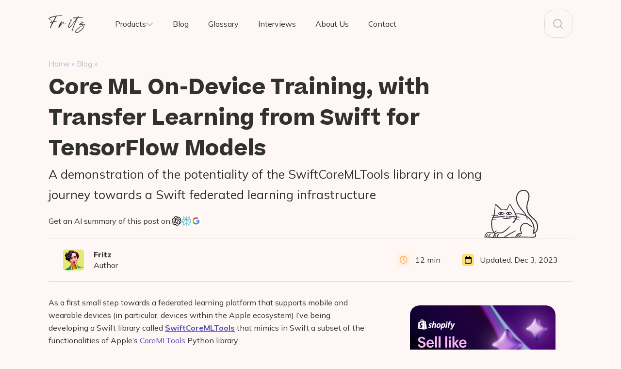

--- FILE ---
content_type: text/html; charset=UTF-8
request_url: https://fritz.ai/core-ml-on-device-training-with-transfer-learning-from-swift-for-tensorflow-models/
body_size: 34355
content:
<!doctype html>
<html lang="en-US" class="force-light-mode">
<head>
	<meta charset="UTF-8">
	<meta name="viewport" content="width=device-width, initial-scale=1">
	<link rel="profile" href="https://gmpg.org/xfn/11">
	<meta name="theme-color" content="#fff" media="(prefers-color-scheme: light)" />
	<meta name="theme-color" content="#141420" media="(prefers-color-scheme: dark)">

							<meta name="author" content="Fritz">
			
	<meta name='robots' content='index, follow, max-image-preview:large, max-snippet:-1, max-video-preview:-1' />

	<!-- This site is optimized with the Yoast SEO plugin v26.7 - https://yoast.com/wordpress/plugins/seo/ -->
	<title>Core ML On-Device Training, with Transfer Learning from Swift for TensorFlow Models - Fritz ai</title>
	<link rel="canonical" href="https://fritz.ai/core-ml-on-device-training-with-transfer-learning-from-swift-for-tensorflow-models/" />
	<meta property="og:locale" content="en_US" />
	<meta property="og:type" content="article" />
	<meta property="og:title" content="Core ML On-Device Training, with Transfer Learning from Swift for TensorFlow Models - Fritz ai" />
	<meta property="og:description" content="As a first small step towards a federated learning platform that supports mobile and wearable devices (in particular, devices within the Apple ecosystem) I’ve being developing a Swift library called SwiftCoreMLTools that mimics in Swift a subset of the functionalities&hellip; Continue reading Core ML On-Device Training, with Transfer Learning from Swift for TensorFlow Models" />
	<meta property="og:url" content="https://fritz.ai/core-ml-on-device-training-with-transfer-learning-from-swift-for-tensorflow-models/" />
	<meta property="og:site_name" content="Fritz ai" />
	<meta property="article:published_time" content="2023-12-03T21:06:00+00:00" />
	<meta property="article:modified_time" content="2023-12-03T21:06:01+00:00" />
	<meta property="og:image" content="https://fritz.ai/wp-content/uploads/2023/12/0D7wQ7rhy-SFeRmGA.webp" />
	<meta property="og:image:width" content="800" />
	<meta property="og:image:height" content="240" />
	<meta property="og:image:type" content="image/webp" />
	<meta name="author" content="Fritz" />
	<meta name="twitter:card" content="summary_large_image" />
	<meta name="twitter:label1" content="Written by" />
	<meta name="twitter:data1" content="Fritz" />
	<meta name="twitter:label2" content="Est. reading time" />
	<meta name="twitter:data2" content="10 minutes" />
	<script type="application/ld+json" class="yoast-schema-graph">{"@context":"https://schema.org","@graph":[{"@type":"Article","@id":"https://fritz.ai/core-ml-on-device-training-with-transfer-learning-from-swift-for-tensorflow-models/#article","isPartOf":{"@id":"https://fritz.ai/core-ml-on-device-training-with-transfer-learning-from-swift-for-tensorflow-models/"},"author":{"name":"Fritz","@id":"https://fritz.ai/#/schema/person/dbd04b727f2ad77f141b5615416c19ca"},"headline":"Core ML On-Device Training, with Transfer Learning from Swift for TensorFlow Models","datePublished":"2023-12-03T21:06:00+00:00","dateModified":"2023-12-03T21:06:01+00:00","mainEntityOfPage":{"@id":"https://fritz.ai/core-ml-on-device-training-with-transfer-learning-from-swift-for-tensorflow-models/"},"wordCount":1841,"commentCount":0,"publisher":{"@id":"https://fritz.ai/#organization"},"image":{"@id":"https://fritz.ai/core-ml-on-device-training-with-transfer-learning-from-swift-for-tensorflow-models/#primaryimage"},"thumbnailUrl":"https://fritz.ai/wp-content/uploads/2023/12/0D7wQ7rhy-SFeRmGA.webp","articleSection":["Articles"],"inLanguage":"en-US","potentialAction":[{"@type":"CommentAction","name":"Comment","target":["https://fritz.ai/core-ml-on-device-training-with-transfer-learning-from-swift-for-tensorflow-models/#respond"]}]},{"@type":"WebPage","@id":"https://fritz.ai/core-ml-on-device-training-with-transfer-learning-from-swift-for-tensorflow-models/","url":"https://fritz.ai/core-ml-on-device-training-with-transfer-learning-from-swift-for-tensorflow-models/","name":"Core ML On-Device Training, with Transfer Learning from Swift for TensorFlow Models - Fritz ai","isPartOf":{"@id":"https://fritz.ai/#website"},"primaryImageOfPage":{"@id":"https://fritz.ai/core-ml-on-device-training-with-transfer-learning-from-swift-for-tensorflow-models/#primaryimage"},"image":{"@id":"https://fritz.ai/core-ml-on-device-training-with-transfer-learning-from-swift-for-tensorflow-models/#primaryimage"},"thumbnailUrl":"https://fritz.ai/wp-content/uploads/2023/12/0D7wQ7rhy-SFeRmGA.webp","datePublished":"2023-12-03T21:06:00+00:00","dateModified":"2023-12-03T21:06:01+00:00","breadcrumb":{"@id":"https://fritz.ai/core-ml-on-device-training-with-transfer-learning-from-swift-for-tensorflow-models/#breadcrumb"},"inLanguage":"en-US","potentialAction":[{"@type":"ReadAction","target":["https://fritz.ai/core-ml-on-device-training-with-transfer-learning-from-swift-for-tensorflow-models/"]}]},{"@type":"ImageObject","inLanguage":"en-US","@id":"https://fritz.ai/core-ml-on-device-training-with-transfer-learning-from-swift-for-tensorflow-models/#primaryimage","url":"https://fritz.ai/wp-content/uploads/2023/12/0D7wQ7rhy-SFeRmGA.webp","contentUrl":"https://fritz.ai/wp-content/uploads/2023/12/0D7wQ7rhy-SFeRmGA.webp","width":800,"height":240},{"@type":"BreadcrumbList","@id":"https://fritz.ai/core-ml-on-device-training-with-transfer-learning-from-swift-for-tensorflow-models/#breadcrumb","itemListElement":[{"@type":"ListItem","position":1,"name":"Home","item":"https://fritz.ai/"},{"@type":"ListItem","position":2,"name":"Blog","item":"https://fritz.ai/blog/"},{"@type":"ListItem","position":3,"name":"Core ML On-Device Training, with Transfer Learning from Swift for TensorFlow Models"}]},{"@type":"WebSite","@id":"https://fritz.ai/#website","url":"https://fritz.ai/","name":"Fritz ai","description":"","publisher":{"@id":"https://fritz.ai/#organization"},"potentialAction":[{"@type":"SearchAction","target":{"@type":"EntryPoint","urlTemplate":"https://fritz.ai/?s={search_term_string}"},"query-input":{"@type":"PropertyValueSpecification","valueRequired":true,"valueName":"search_term_string"}}],"inLanguage":"en-US"},{"@type":"Organization","@id":"https://fritz.ai/#organization","name":"Fritz ai","url":"https://fritz.ai/","logo":{"@type":"ImageObject","inLanguage":"en-US","@id":"https://fritz.ai/#/schema/logo/image/","url":"https://fritz.ai/wp-content/uploads/2023/09/fritz-logo-w.svg","contentUrl":"https://fritz.ai/wp-content/uploads/2023/09/fritz-logo-w.svg","width":143,"height":69,"caption":"Fritz ai"},"image":{"@id":"https://fritz.ai/#/schema/logo/image/"}},{"@type":"Person","@id":"https://fritz.ai/#/schema/person/dbd04b727f2ad77f141b5615416c19ca","name":"Fritz","image":{"@type":"ImageObject","inLanguage":"en-US","@id":"https://fritz.ai/#/schema/person/image/","url":"https://fritz.ai/wp-content/uploads/2024/05/cropped-fritz-avatar-96x96.png","contentUrl":"https://fritz.ai/wp-content/uploads/2024/05/cropped-fritz-avatar-96x96.png","caption":"Fritz"},"description":"Our team has been at the forefront of Artificial Intelligence and Machine Learning research for more than 15 years and we're using our collective intelligence to help others learn, understand and grow using these new technologies in ethical and sustainable ways.","url":"https://fritz.ai/author/fritz/"}]}</script>
	<!-- / Yoast SEO plugin. -->


<link rel='dns-prefetch' href='//static.addtoany.com' />
<link rel='dns-prefetch' href='//www.googletagmanager.com' />
<link rel='dns-prefetch' href='//fonts.googleapis.com' />
<link rel="alternate" title="oEmbed (JSON)" type="application/json+oembed" href="https://fritz.ai/wp-json/oembed/1.0/embed?url=https%3A%2F%2Ffritz.ai%2Fcore-ml-on-device-training-with-transfer-learning-from-swift-for-tensorflow-models%2F" />
<link rel="alternate" title="oEmbed (XML)" type="text/xml+oembed" href="https://fritz.ai/wp-json/oembed/1.0/embed?url=https%3A%2F%2Ffritz.ai%2Fcore-ml-on-device-training-with-transfer-learning-from-swift-for-tensorflow-models%2F&#038;format=xml" />
<style id='wp-img-auto-sizes-contain-inline-css'>
img:is([sizes=auto i],[sizes^="auto," i]){contain-intrinsic-size:3000px 1500px}
/*# sourceURL=wp-img-auto-sizes-contain-inline-css */
</style>
<style id='wp-block-library-inline-css'>
:root{--wp-block-synced-color:#7a00df;--wp-block-synced-color--rgb:122,0,223;--wp-bound-block-color:var(--wp-block-synced-color);--wp-editor-canvas-background:#ddd;--wp-admin-theme-color:#007cba;--wp-admin-theme-color--rgb:0,124,186;--wp-admin-theme-color-darker-10:#006ba1;--wp-admin-theme-color-darker-10--rgb:0,107,160.5;--wp-admin-theme-color-darker-20:#005a87;--wp-admin-theme-color-darker-20--rgb:0,90,135;--wp-admin-border-width-focus:2px}@media (min-resolution:192dpi){:root{--wp-admin-border-width-focus:1.5px}}.wp-element-button{cursor:pointer}:root .has-very-light-gray-background-color{background-color:#eee}:root .has-very-dark-gray-background-color{background-color:#313131}:root .has-very-light-gray-color{color:#eee}:root .has-very-dark-gray-color{color:#313131}:root .has-vivid-green-cyan-to-vivid-cyan-blue-gradient-background{background:linear-gradient(135deg,#00d084,#0693e3)}:root .has-purple-crush-gradient-background{background:linear-gradient(135deg,#34e2e4,#4721fb 50%,#ab1dfe)}:root .has-hazy-dawn-gradient-background{background:linear-gradient(135deg,#faaca8,#dad0ec)}:root .has-subdued-olive-gradient-background{background:linear-gradient(135deg,#fafae1,#67a671)}:root .has-atomic-cream-gradient-background{background:linear-gradient(135deg,#fdd79a,#004a59)}:root .has-nightshade-gradient-background{background:linear-gradient(135deg,#330968,#31cdcf)}:root .has-midnight-gradient-background{background:linear-gradient(135deg,#020381,#2874fc)}:root{--wp--preset--font-size--normal:16px;--wp--preset--font-size--huge:42px}.has-regular-font-size{font-size:1em}.has-larger-font-size{font-size:2.625em}.has-normal-font-size{font-size:var(--wp--preset--font-size--normal)}.has-huge-font-size{font-size:var(--wp--preset--font-size--huge)}.has-text-align-center{text-align:center}.has-text-align-left{text-align:left}.has-text-align-right{text-align:right}.has-fit-text{white-space:nowrap!important}#end-resizable-editor-section{display:none}.aligncenter{clear:both}.items-justified-left{justify-content:flex-start}.items-justified-center{justify-content:center}.items-justified-right{justify-content:flex-end}.items-justified-space-between{justify-content:space-between}.screen-reader-text{border:0;clip-path:inset(50%);height:1px;margin:-1px;overflow:hidden;padding:0;position:absolute;width:1px;word-wrap:normal!important}.screen-reader-text:focus{background-color:#ddd;clip-path:none;color:#444;display:block;font-size:1em;height:auto;left:5px;line-height:normal;padding:15px 23px 14px;text-decoration:none;top:5px;width:auto;z-index:100000}html :where(.has-border-color){border-style:solid}html :where([style*=border-top-color]){border-top-style:solid}html :where([style*=border-right-color]){border-right-style:solid}html :where([style*=border-bottom-color]){border-bottom-style:solid}html :where([style*=border-left-color]){border-left-style:solid}html :where([style*=border-width]){border-style:solid}html :where([style*=border-top-width]){border-top-style:solid}html :where([style*=border-right-width]){border-right-style:solid}html :where([style*=border-bottom-width]){border-bottom-style:solid}html :where([style*=border-left-width]){border-left-style:solid}html :where(img[class*=wp-image-]){height:auto;max-width:100%}:where(figure){margin:0 0 1em}html :where(.is-position-sticky){--wp-admin--admin-bar--position-offset:var(--wp-admin--admin-bar--height,0px)}@media screen and (max-width:600px){html :where(.is-position-sticky){--wp-admin--admin-bar--position-offset:0px}}

/*# sourceURL=wp-block-library-inline-css */
</style><style id='wp-block-image-inline-css'>
.wp-block-image>a,.wp-block-image>figure>a{display:inline-block}.wp-block-image img{box-sizing:border-box;height:auto;max-width:100%;vertical-align:bottom}@media not (prefers-reduced-motion){.wp-block-image img.hide{visibility:hidden}.wp-block-image img.show{animation:show-content-image .4s}}.wp-block-image[style*=border-radius] img,.wp-block-image[style*=border-radius]>a{border-radius:inherit}.wp-block-image.has-custom-border img{box-sizing:border-box}.wp-block-image.aligncenter{text-align:center}.wp-block-image.alignfull>a,.wp-block-image.alignwide>a{width:100%}.wp-block-image.alignfull img,.wp-block-image.alignwide img{height:auto;width:100%}.wp-block-image .aligncenter,.wp-block-image .alignleft,.wp-block-image .alignright,.wp-block-image.aligncenter,.wp-block-image.alignleft,.wp-block-image.alignright{display:table}.wp-block-image .aligncenter>figcaption,.wp-block-image .alignleft>figcaption,.wp-block-image .alignright>figcaption,.wp-block-image.aligncenter>figcaption,.wp-block-image.alignleft>figcaption,.wp-block-image.alignright>figcaption{caption-side:bottom;display:table-caption}.wp-block-image .alignleft{float:left;margin:.5em 1em .5em 0}.wp-block-image .alignright{float:right;margin:.5em 0 .5em 1em}.wp-block-image .aligncenter{margin-left:auto;margin-right:auto}.wp-block-image :where(figcaption){margin-bottom:1em;margin-top:.5em}.wp-block-image.is-style-circle-mask img{border-radius:9999px}@supports ((-webkit-mask-image:none) or (mask-image:none)) or (-webkit-mask-image:none){.wp-block-image.is-style-circle-mask img{border-radius:0;-webkit-mask-image:url('data:image/svg+xml;utf8,<svg viewBox="0 0 100 100" xmlns="http://www.w3.org/2000/svg"><circle cx="50" cy="50" r="50"/></svg>');mask-image:url('data:image/svg+xml;utf8,<svg viewBox="0 0 100 100" xmlns="http://www.w3.org/2000/svg"><circle cx="50" cy="50" r="50"/></svg>');mask-mode:alpha;-webkit-mask-position:center;mask-position:center;-webkit-mask-repeat:no-repeat;mask-repeat:no-repeat;-webkit-mask-size:contain;mask-size:contain}}:root :where(.wp-block-image.is-style-rounded img,.wp-block-image .is-style-rounded img){border-radius:9999px}.wp-block-image figure{margin:0}.wp-lightbox-container{display:flex;flex-direction:column;position:relative}.wp-lightbox-container img{cursor:zoom-in}.wp-lightbox-container img:hover+button{opacity:1}.wp-lightbox-container button{align-items:center;backdrop-filter:blur(16px) saturate(180%);background-color:#5a5a5a40;border:none;border-radius:4px;cursor:zoom-in;display:flex;height:20px;justify-content:center;opacity:0;padding:0;position:absolute;right:16px;text-align:center;top:16px;width:20px;z-index:100}@media not (prefers-reduced-motion){.wp-lightbox-container button{transition:opacity .2s ease}}.wp-lightbox-container button:focus-visible{outline:3px auto #5a5a5a40;outline:3px auto -webkit-focus-ring-color;outline-offset:3px}.wp-lightbox-container button:hover{cursor:pointer;opacity:1}.wp-lightbox-container button:focus{opacity:1}.wp-lightbox-container button:focus,.wp-lightbox-container button:hover,.wp-lightbox-container button:not(:hover):not(:active):not(.has-background){background-color:#5a5a5a40;border:none}.wp-lightbox-overlay{box-sizing:border-box;cursor:zoom-out;height:100vh;left:0;overflow:hidden;position:fixed;top:0;visibility:hidden;width:100%;z-index:100000}.wp-lightbox-overlay .close-button{align-items:center;cursor:pointer;display:flex;justify-content:center;min-height:40px;min-width:40px;padding:0;position:absolute;right:calc(env(safe-area-inset-right) + 16px);top:calc(env(safe-area-inset-top) + 16px);z-index:5000000}.wp-lightbox-overlay .close-button:focus,.wp-lightbox-overlay .close-button:hover,.wp-lightbox-overlay .close-button:not(:hover):not(:active):not(.has-background){background:none;border:none}.wp-lightbox-overlay .lightbox-image-container{height:var(--wp--lightbox-container-height);left:50%;overflow:hidden;position:absolute;top:50%;transform:translate(-50%,-50%);transform-origin:top left;width:var(--wp--lightbox-container-width);z-index:9999999999}.wp-lightbox-overlay .wp-block-image{align-items:center;box-sizing:border-box;display:flex;height:100%;justify-content:center;margin:0;position:relative;transform-origin:0 0;width:100%;z-index:3000000}.wp-lightbox-overlay .wp-block-image img{height:var(--wp--lightbox-image-height);min-height:var(--wp--lightbox-image-height);min-width:var(--wp--lightbox-image-width);width:var(--wp--lightbox-image-width)}.wp-lightbox-overlay .wp-block-image figcaption{display:none}.wp-lightbox-overlay button{background:none;border:none}.wp-lightbox-overlay .scrim{background-color:#fff;height:100%;opacity:.9;position:absolute;width:100%;z-index:2000000}.wp-lightbox-overlay.active{visibility:visible}@media not (prefers-reduced-motion){.wp-lightbox-overlay.active{animation:turn-on-visibility .25s both}.wp-lightbox-overlay.active img{animation:turn-on-visibility .35s both}.wp-lightbox-overlay.show-closing-animation:not(.active){animation:turn-off-visibility .35s both}.wp-lightbox-overlay.show-closing-animation:not(.active) img{animation:turn-off-visibility .25s both}.wp-lightbox-overlay.zoom.active{animation:none;opacity:1;visibility:visible}.wp-lightbox-overlay.zoom.active .lightbox-image-container{animation:lightbox-zoom-in .4s}.wp-lightbox-overlay.zoom.active .lightbox-image-container img{animation:none}.wp-lightbox-overlay.zoom.active .scrim{animation:turn-on-visibility .4s forwards}.wp-lightbox-overlay.zoom.show-closing-animation:not(.active){animation:none}.wp-lightbox-overlay.zoom.show-closing-animation:not(.active) .lightbox-image-container{animation:lightbox-zoom-out .4s}.wp-lightbox-overlay.zoom.show-closing-animation:not(.active) .lightbox-image-container img{animation:none}.wp-lightbox-overlay.zoom.show-closing-animation:not(.active) .scrim{animation:turn-off-visibility .4s forwards}}@keyframes show-content-image{0%{visibility:hidden}99%{visibility:hidden}to{visibility:visible}}@keyframes turn-on-visibility{0%{opacity:0}to{opacity:1}}@keyframes turn-off-visibility{0%{opacity:1;visibility:visible}99%{opacity:0;visibility:visible}to{opacity:0;visibility:hidden}}@keyframes lightbox-zoom-in{0%{transform:translate(calc((-100vw + var(--wp--lightbox-scrollbar-width))/2 + var(--wp--lightbox-initial-left-position)),calc(-50vh + var(--wp--lightbox-initial-top-position))) scale(var(--wp--lightbox-scale))}to{transform:translate(-50%,-50%) scale(1)}}@keyframes lightbox-zoom-out{0%{transform:translate(-50%,-50%) scale(1);visibility:visible}99%{visibility:visible}to{transform:translate(calc((-100vw + var(--wp--lightbox-scrollbar-width))/2 + var(--wp--lightbox-initial-left-position)),calc(-50vh + var(--wp--lightbox-initial-top-position))) scale(var(--wp--lightbox-scale));visibility:hidden}}
/*# sourceURL=https://fritz.ai/wp-includes/blocks/image/style.min.css */
</style>
<style id='wp-block-list-inline-css'>
ol,ul{box-sizing:border-box}:root :where(.wp-block-list.has-background){padding:1.25em 2.375em}
/*# sourceURL=https://fritz.ai/wp-includes/blocks/list/style.min.css */
</style>
<style id='wp-block-code-inline-css'>
.wp-block-code{box-sizing:border-box}.wp-block-code code{
  /*!rtl:begin:ignore*/direction:ltr;display:block;font-family:inherit;overflow-wrap:break-word;text-align:initial;white-space:pre-wrap
  /*!rtl:end:ignore*/}
/*# sourceURL=https://fritz.ai/wp-includes/blocks/code/style.min.css */
</style>
<style id='global-styles-inline-css'>
:root{--wp--preset--aspect-ratio--square: 1;--wp--preset--aspect-ratio--4-3: 4/3;--wp--preset--aspect-ratio--3-4: 3/4;--wp--preset--aspect-ratio--3-2: 3/2;--wp--preset--aspect-ratio--2-3: 2/3;--wp--preset--aspect-ratio--16-9: 16/9;--wp--preset--aspect-ratio--9-16: 9/16;--wp--preset--color--black: #000000;--wp--preset--color--cyan-bluish-gray: #abb8c3;--wp--preset--color--white: #ffffff;--wp--preset--color--pale-pink: #f78da7;--wp--preset--color--vivid-red: #cf2e2e;--wp--preset--color--luminous-vivid-orange: #ff6900;--wp--preset--color--luminous-vivid-amber: #fcb900;--wp--preset--color--light-green-cyan: #7bdcb5;--wp--preset--color--vivid-green-cyan: #00d084;--wp--preset--color--pale-cyan-blue: #8ed1fc;--wp--preset--color--vivid-cyan-blue: #0693e3;--wp--preset--color--vivid-purple: #9b51e0;--wp--preset--gradient--vivid-cyan-blue-to-vivid-purple: linear-gradient(135deg,rgb(6,147,227) 0%,rgb(155,81,224) 100%);--wp--preset--gradient--light-green-cyan-to-vivid-green-cyan: linear-gradient(135deg,rgb(122,220,180) 0%,rgb(0,208,130) 100%);--wp--preset--gradient--luminous-vivid-amber-to-luminous-vivid-orange: linear-gradient(135deg,rgb(252,185,0) 0%,rgb(255,105,0) 100%);--wp--preset--gradient--luminous-vivid-orange-to-vivid-red: linear-gradient(135deg,rgb(255,105,0) 0%,rgb(207,46,46) 100%);--wp--preset--gradient--very-light-gray-to-cyan-bluish-gray: linear-gradient(135deg,rgb(238,238,238) 0%,rgb(169,184,195) 100%);--wp--preset--gradient--cool-to-warm-spectrum: linear-gradient(135deg,rgb(74,234,220) 0%,rgb(151,120,209) 20%,rgb(207,42,186) 40%,rgb(238,44,130) 60%,rgb(251,105,98) 80%,rgb(254,248,76) 100%);--wp--preset--gradient--blush-light-purple: linear-gradient(135deg,rgb(255,206,236) 0%,rgb(152,150,240) 100%);--wp--preset--gradient--blush-bordeaux: linear-gradient(135deg,rgb(254,205,165) 0%,rgb(254,45,45) 50%,rgb(107,0,62) 100%);--wp--preset--gradient--luminous-dusk: linear-gradient(135deg,rgb(255,203,112) 0%,rgb(199,81,192) 50%,rgb(65,88,208) 100%);--wp--preset--gradient--pale-ocean: linear-gradient(135deg,rgb(255,245,203) 0%,rgb(182,227,212) 50%,rgb(51,167,181) 100%);--wp--preset--gradient--electric-grass: linear-gradient(135deg,rgb(202,248,128) 0%,rgb(113,206,126) 100%);--wp--preset--gradient--midnight: linear-gradient(135deg,rgb(2,3,129) 0%,rgb(40,116,252) 100%);--wp--preset--font-size--small: 13px;--wp--preset--font-size--medium: 20px;--wp--preset--font-size--large: 36px;--wp--preset--font-size--x-large: 42px;--wp--preset--spacing--20: 0.44rem;--wp--preset--spacing--30: 0.67rem;--wp--preset--spacing--40: 1rem;--wp--preset--spacing--50: 1.5rem;--wp--preset--spacing--60: 2.25rem;--wp--preset--spacing--70: 3.38rem;--wp--preset--spacing--80: 5.06rem;--wp--preset--shadow--natural: 6px 6px 9px rgba(0, 0, 0, 0.2);--wp--preset--shadow--deep: 12px 12px 50px rgba(0, 0, 0, 0.4);--wp--preset--shadow--sharp: 6px 6px 0px rgba(0, 0, 0, 0.2);--wp--preset--shadow--outlined: 6px 6px 0px -3px rgb(255, 255, 255), 6px 6px rgb(0, 0, 0);--wp--preset--shadow--crisp: 6px 6px 0px rgb(0, 0, 0);}:where(.is-layout-flex){gap: 0.5em;}:where(.is-layout-grid){gap: 0.5em;}body .is-layout-flex{display: flex;}.is-layout-flex{flex-wrap: wrap;align-items: center;}.is-layout-flex > :is(*, div){margin: 0;}body .is-layout-grid{display: grid;}.is-layout-grid > :is(*, div){margin: 0;}:where(.wp-block-columns.is-layout-flex){gap: 2em;}:where(.wp-block-columns.is-layout-grid){gap: 2em;}:where(.wp-block-post-template.is-layout-flex){gap: 1.25em;}:where(.wp-block-post-template.is-layout-grid){gap: 1.25em;}.has-black-color{color: var(--wp--preset--color--black) !important;}.has-cyan-bluish-gray-color{color: var(--wp--preset--color--cyan-bluish-gray) !important;}.has-white-color{color: var(--wp--preset--color--white) !important;}.has-pale-pink-color{color: var(--wp--preset--color--pale-pink) !important;}.has-vivid-red-color{color: var(--wp--preset--color--vivid-red) !important;}.has-luminous-vivid-orange-color{color: var(--wp--preset--color--luminous-vivid-orange) !important;}.has-luminous-vivid-amber-color{color: var(--wp--preset--color--luminous-vivid-amber) !important;}.has-light-green-cyan-color{color: var(--wp--preset--color--light-green-cyan) !important;}.has-vivid-green-cyan-color{color: var(--wp--preset--color--vivid-green-cyan) !important;}.has-pale-cyan-blue-color{color: var(--wp--preset--color--pale-cyan-blue) !important;}.has-vivid-cyan-blue-color{color: var(--wp--preset--color--vivid-cyan-blue) !important;}.has-vivid-purple-color{color: var(--wp--preset--color--vivid-purple) !important;}.has-black-background-color{background-color: var(--wp--preset--color--black) !important;}.has-cyan-bluish-gray-background-color{background-color: var(--wp--preset--color--cyan-bluish-gray) !important;}.has-white-background-color{background-color: var(--wp--preset--color--white) !important;}.has-pale-pink-background-color{background-color: var(--wp--preset--color--pale-pink) !important;}.has-vivid-red-background-color{background-color: var(--wp--preset--color--vivid-red) !important;}.has-luminous-vivid-orange-background-color{background-color: var(--wp--preset--color--luminous-vivid-orange) !important;}.has-luminous-vivid-amber-background-color{background-color: var(--wp--preset--color--luminous-vivid-amber) !important;}.has-light-green-cyan-background-color{background-color: var(--wp--preset--color--light-green-cyan) !important;}.has-vivid-green-cyan-background-color{background-color: var(--wp--preset--color--vivid-green-cyan) !important;}.has-pale-cyan-blue-background-color{background-color: var(--wp--preset--color--pale-cyan-blue) !important;}.has-vivid-cyan-blue-background-color{background-color: var(--wp--preset--color--vivid-cyan-blue) !important;}.has-vivid-purple-background-color{background-color: var(--wp--preset--color--vivid-purple) !important;}.has-black-border-color{border-color: var(--wp--preset--color--black) !important;}.has-cyan-bluish-gray-border-color{border-color: var(--wp--preset--color--cyan-bluish-gray) !important;}.has-white-border-color{border-color: var(--wp--preset--color--white) !important;}.has-pale-pink-border-color{border-color: var(--wp--preset--color--pale-pink) !important;}.has-vivid-red-border-color{border-color: var(--wp--preset--color--vivid-red) !important;}.has-luminous-vivid-orange-border-color{border-color: var(--wp--preset--color--luminous-vivid-orange) !important;}.has-luminous-vivid-amber-border-color{border-color: var(--wp--preset--color--luminous-vivid-amber) !important;}.has-light-green-cyan-border-color{border-color: var(--wp--preset--color--light-green-cyan) !important;}.has-vivid-green-cyan-border-color{border-color: var(--wp--preset--color--vivid-green-cyan) !important;}.has-pale-cyan-blue-border-color{border-color: var(--wp--preset--color--pale-cyan-blue) !important;}.has-vivid-cyan-blue-border-color{border-color: var(--wp--preset--color--vivid-cyan-blue) !important;}.has-vivid-purple-border-color{border-color: var(--wp--preset--color--vivid-purple) !important;}.has-vivid-cyan-blue-to-vivid-purple-gradient-background{background: var(--wp--preset--gradient--vivid-cyan-blue-to-vivid-purple) !important;}.has-light-green-cyan-to-vivid-green-cyan-gradient-background{background: var(--wp--preset--gradient--light-green-cyan-to-vivid-green-cyan) !important;}.has-luminous-vivid-amber-to-luminous-vivid-orange-gradient-background{background: var(--wp--preset--gradient--luminous-vivid-amber-to-luminous-vivid-orange) !important;}.has-luminous-vivid-orange-to-vivid-red-gradient-background{background: var(--wp--preset--gradient--luminous-vivid-orange-to-vivid-red) !important;}.has-very-light-gray-to-cyan-bluish-gray-gradient-background{background: var(--wp--preset--gradient--very-light-gray-to-cyan-bluish-gray) !important;}.has-cool-to-warm-spectrum-gradient-background{background: var(--wp--preset--gradient--cool-to-warm-spectrum) !important;}.has-blush-light-purple-gradient-background{background: var(--wp--preset--gradient--blush-light-purple) !important;}.has-blush-bordeaux-gradient-background{background: var(--wp--preset--gradient--blush-bordeaux) !important;}.has-luminous-dusk-gradient-background{background: var(--wp--preset--gradient--luminous-dusk) !important;}.has-pale-ocean-gradient-background{background: var(--wp--preset--gradient--pale-ocean) !important;}.has-electric-grass-gradient-background{background: var(--wp--preset--gradient--electric-grass) !important;}.has-midnight-gradient-background{background: var(--wp--preset--gradient--midnight) !important;}.has-small-font-size{font-size: var(--wp--preset--font-size--small) !important;}.has-medium-font-size{font-size: var(--wp--preset--font-size--medium) !important;}.has-large-font-size{font-size: var(--wp--preset--font-size--large) !important;}.has-x-large-font-size{font-size: var(--wp--preset--font-size--x-large) !important;}
/*# sourceURL=global-styles-inline-css */
</style>

<style id='classic-theme-styles-inline-css'>
/*! This file is auto-generated */
.wp-block-button__link{color:#fff;background-color:#32373c;border-radius:9999px;box-shadow:none;text-decoration:none;padding:calc(.667em + 2px) calc(1.333em + 2px);font-size:1.125em}.wp-block-file__button{background:#32373c;color:#fff;text-decoration:none}
/*# sourceURL=/wp-includes/css/classic-themes.min.css */
</style>
<link rel='stylesheet' id='ainoblocks-frontend-style-css' href='https://fritz.ai/wp-content/plugins/aino-blocks/assets/css/frontend.css?ver=1689365830' media='all' />
<link rel='stylesheet' id='contact-form-7-css' href='https://fritz.ai/wp-content/plugins/contact-form-7/includes/css/styles.css?ver=6.1.4' media='all' />
<link rel='stylesheet' id='ep-google-fonts-css' href='https://fonts.googleapis.com/css2?family=Mulish%3Aital%2Cwght%400%2C400%3B0%2C600%3B0%2C700%3B0%2C800%3B0%2C900%3B1%2C400&#038;display=swap&#038;ver=6.9' media='all' />
<link rel='stylesheet' id='ep-style-css' href='https://fritz.ai/wp-content/themes/ep/assets/css/style.min.css?ver=2.1.45' media='all' />
<link rel='stylesheet' id='ep-fontawesome-css' href='https://fritz.ai/wp-content/themes/ep/assets/fontawesome/css/all.min.css?ver=2.1.45' media='print' />
<link rel='stylesheet' id='addtoany-css' href='https://fritz.ai/wp-content/plugins/add-to-any/addtoany.min.css?ver=1.16' media='all' />
<link rel='stylesheet' id='pw-yf-custom-frontend-styles-css' href='https://fritz.ai/wp-content/plugins/pw-yoast-faq-customization/assets/css/pw-custom.css?ver=1.0.7' media='all' />
<link rel='stylesheet' id='glossary-hint-css' href='https://fritz.ai/wp-content/plugins/glossary-by-codeat/assets/css/tooltip-classic.css?ver=2.3.10' media='all' />
<link rel='stylesheet' id='wp-block-paragraph-css' href='https://fritz.ai/wp-includes/blocks/paragraph/style.min.css?ver=6.9' media='all' />
<link rel='stylesheet' id='wp-block-heading-css' href='https://fritz.ai/wp-includes/blocks/heading/style.min.css?ver=6.9' media='all' />
<script id="addtoany-core-js-before">
window.a2a_config=window.a2a_config||{};a2a_config.callbacks=[];a2a_config.overlays=[];a2a_config.templates={};
a2a_config.icon_color="#ffffff,#0a0a0a";

//# sourceURL=addtoany-core-js-before
</script>
<script defer src="https://static.addtoany.com/menu/page.js" id="addtoany-core-js"></script>
<script src="https://fritz.ai/wp-includes/js/jquery/jquery.min.js?ver=3.7.1" id="jquery-core-js"></script>
<script src="https://fritz.ai/wp-includes/js/jquery/jquery-migrate.min.js?ver=3.4.1" id="jquery-migrate-js"></script>
<script defer src="https://fritz.ai/wp-content/plugins/add-to-any/addtoany.min.js?ver=1.1" id="addtoany-jquery-js"></script>

<!-- Google tag (gtag.js) snippet added by Site Kit -->
<!-- Google Analytics snippet added by Site Kit -->
<script src="https://www.googletagmanager.com/gtag/js?id=GT-K8KNX5T" id="google_gtagjs-js" async></script>
<script id="google_gtagjs-js-after">
window.dataLayer = window.dataLayer || [];function gtag(){dataLayer.push(arguments);}
gtag("set","linker",{"domains":["fritz.ai"]});
gtag("js", new Date());
gtag("set", "developer_id.dZTNiMT", true);
gtag("config", "GT-K8KNX5T");
//# sourceURL=google_gtagjs-js-after
</script>
<link rel="https://api.w.org/" href="https://fritz.ai/wp-json/" /><link rel="alternate" title="JSON" type="application/json" href="https://fritz.ai/wp-json/wp/v2/posts/11806" /><link rel="EditURI" type="application/rsd+xml" title="RSD" href="https://fritz.ai/xmlrpc.php?rsd" />
<meta name="generator" content="WordPress 6.9" />
<link rel='shortlink' href='https://fritz.ai/?p=11806' />
		<style>
			@media (min-width: 1024px) {
				.better-fixed-widget {
					position: sticky;
					top: 120px;
				}
			}
		</style>
		<meta name="generator" content="Site Kit by Google 1.170.0" /><link rel="preload" href="https://wct-2.com/wct.js?type=session" as="script"><script type="text/javascript" data-ezscrex="false" async>(function(w, c, t, u) {
    w._wct = w._wct || {}; w._wct = u;
    var s = c.createElement(t);
    s.type = 'text/javascript'; s.async = true; s.src = 'https://wct-2.com/wct.js?type=session';
    var r = c.getElementsByTagName(t)[0];
    r.parentNode.insertBefore(s, r);
}(window, document, 'script', {
    'uid' : 'guHUFc',
    'redirect_through' : 'https://fritz.ai/go',
    'proxy' : 'https://wct-2.com',
    'auto_tagging' : true
}));</script><link rel="apple-touch-icon" sizes="180x180" href="/wp-content/uploads/fbrfg/apple-touch-icon.png">
<link rel="icon" type="image/png" sizes="32x32" href="/wp-content/uploads/fbrfg/favicon-32x32.png">
<link rel="icon" type="image/png" sizes="16x16" href="/wp-content/uploads/fbrfg/favicon-16x16.png">
<link rel="manifest" href="/wp-content/uploads/fbrfg/site.webmanifest">
<link rel="mask-icon" href="/wp-content/uploads/fbrfg/safari-pinned-tab.svg" color="#504ebc">
<link rel="shortcut icon" href="/wp-content/uploads/fbrfg/favicon.ico">
<meta name="apple-mobile-web-app-title" content="Fritz.ai">
<meta name="application-name" content="Fritz.ai">
<meta name="msapplication-TileColor" content="#fff7f5">
<meta name="msapplication-config" content="/wp-content/uploads/fbrfg/browserconfig.xml">
<meta name="theme-color" content="#ffffff"><style>
		@font-face {
			font-family: "Beatrice";
			src: url("https://fritz.ai/wp-content/themes/ep/assets/fonts/Beatrice-Bold.woff2") format("woff2");
			font-weight: 700;
			font-style: normal;
			font-display: swap;
		}
	</style><link rel="preconnect" href="https://fonts.googleapis.com">
		  <link rel="preconnect" href="https://fonts.gstatic.com" crossorigin><link rel="pingback" href="https://fritz.ai/xmlrpc.php"><link rel="icon" href="https://fritz.ai/wp-content/uploads/2023/09/fritz-logo-w.svg" sizes="32x32" />
<link rel="icon" href="https://fritz.ai/wp-content/uploads/2023/09/fritz-logo-w.svg" sizes="192x192" />
<link rel="apple-touch-icon" href="https://fritz.ai/wp-content/uploads/2023/09/fritz-logo-w.svg" />
<meta name="msapplication-TileImage" content="https://fritz.ai/wp-content/uploads/2023/09/fritz-logo-w.svg" />
		<style id="wp-custom-css">
			@media(min-width:768px){.ep-as-featured-in-block__publications{-ms-flex-wrap:nowrap;flex-wrap:nowrap;}}
@media(min-width:1400px){.ep-as-featured-in-block__publications{flex-wrap:nowrap;}.ep-as-featured-in-block__publications img{max-height: 62px;width:auto}}
@media(max-width:1400px){.ep-as-featured-in-block__publications{flex-wrap:wrap;}}
@media(max-width:1400px) and (min-width: 992px){.ep-as-featured-in-block__publications img{max-width: 12%;}}
@media(max-width:768px){.ep-as-featured-in-block__publications img{margin: auto; width: 64%;}}
@media(max-width:991px)  and (min-width:768px){
.ep-as-featured-in-block__publications img{max-height: 62px;  width:auto}}
/* Hide reCAPTCHA badge */
.grecaptcha-badge { visibility: hidden; }		</style>
		<style id="kirki-inline-styles"></style>
				<style id="ep-theme-colors-css">
		body {
							--ep-color-primary: #504ebc;
							--ep-color-primary-background: #fae078;
							--ep-color-on-primary-background: #000000;
							--ep-color-main-background: #fff7f5;
							--ep-color-main-text: #323131;
							--ep-color-secondary-text: #949CA9;
							--ep-color-subtle-text: #B5BDCA;
							--ep-color-border: rgba(181,189,202,0.5);
							--ep-color-input-text: #34313F;
							--ep-color-input-text-focus: #504ebc;
							--ep-color-input-border: rgba(181,189,202,0.5);
							--ep-color-input-border-focus: #504ebc;
							--ep-color-button-background: #000000;
							--ep-color-button-background--hover: #fae078;
							--ep-color-button-text: #fff;
							--ep-color-button-text--hover: #000000;
							--ep-color-button-text--disabled: rgba(71,72,78,0.5);
							--ep-color-link: #504EBC;
							--ep-color-link-hover: #8F8CFF;
							--ep-color-dropdown-background: #fff;
							--ep-color-review-stars: #FFAC5F;
							--ep-color-error: #FD6E6E;
					}
	</style>
	</head>


<body class="wp-singular post-template-default single single-post postid-11806 single-format-standard wp-custom-logo wp-theme-ep gspbody gspb-bodyfront sticky-header">
<div id="page" class="site">
	<a class="skip-link screen-reader-text" href="#content">Skip to content</a>

	<header id="masthead" class="site-header">
		<div class="container">
			<div class="site-branding">
									<p class="site-title">
						<a href="https://fritz.ai/" rel="home">
							<span class="screen-reader-text">Fritz ai</span>
								<span class="site-logo" aria-hidden="true">
		<span class="site-logo__icon">
			<svg xmlns="http://www.w3.org/2000/svg" width="143" height="69" viewBox="0 0 143 69"><defs><clipPath id="a"><path fill="none" d="M.5.5h143v69H.5z"/></clipPath><clipPath id="b"><path fill="none" d="M.46.45h143.06v69.07H.46z"/></clipPath><clipPath id="c" transform="translate(-.5 -.5)"><path fill="none" d="M0 0h144v70H0z"/></clipPath><clipPath id="e" transform="translate(-.5 -.5)"><path fill="none" d="M.5.5h143v69H.5z"/></clipPath><mask id="d" width="144" height="70" x="-.5" y="-.5" maskUnits="userSpaceOnUse"><g clip-path="url(#a)" transform="translate(-.5 -.5)"><path d="M.46.45h143.06v69.07H.46z"/><g clip-path="url(#b)" style="isolation:isolate"><path fill="currentColor" d="M0 0h144v70H0z"/><path d="M21.29 25c1.49-.29 2.91-.51 4.34-.74 2.05-.34 4.11-.63 6.22-.85a1.12 1.12 0 0 1 1.26.68c.23.45.17.68-.34.79-.75.17-1.55.34-2.35.46-3.25.45-6.5 1.19-9.76 1.81a1.55 1.55 0 0 0-1.25 1c-2.34 4.42-4.68 8.79-7 13.21-.8 1.48-1.31 3.07-2 4.6-.58 1.13-1.15 2.27-1.72 3.4a4.88 4.88 0 0 1-.45.74c-.29.4-.58.68-1.15.51s-1-.63-1-1.14a6.57 6.57 0 0 1 .4-1.87c.85-2.21 1.88-4.37 2.85-6.52.69-1.48 1.43-3 2.11-4.43a9.23 9.23 0 0 0 .63-1.81 26.78 26.78 0 0 0 .59-4.84c0-.91-.11-1-1-.8a30.07 30.07 0 0 1-3.94.68 1.31 1.31 0 0 1-1.31-.51c-.4-.51-.34-1 .28-1.24a6.77 6.77 0 0 1 1.15-.4c1.25-.29 2.45-.57 3.71-.91.8-.17.85-.23.62-1a11.28 11.28 0 0 0-4-6.18A28.34 28.34 0 0 0 4.05 17a7.18 7.18 0 0 1-2.45-1.86 1.9 1.9 0 0 1 .22-3 9.93 9.93 0 0 1 2.57-1.71A57.16 57.16 0 0 1 16.9 5.89a97.15 97.15 0 0 1 11.41-2.27A2.77 2.77 0 0 0 30 3a.45.45 0 0 1 .62-.12c.4.34.8.23 1.26.17 4.62-.68 9.25-1.36 13.87-1.81A48.25 48.25 0 0 1 50.69 1a5.37 5.37 0 0 1 1.66.23.82.82 0 0 1 .68.51c.11.23.29.45.17.74s-.45.17-.68.17a41.19 41.19 0 0 0-8.39.51c-3.72.45-7.48 1.08-11.19 1.7a3.24 3.24 0 0 1-.75.11 1.3 1.3 0 0 0-1.14.91c-.63 1.47-1.37 2.84-2.11 4.2L21.75 23.7a2.23 2.23 0 0 0-.46 1.3M28.2 5.83c-.57.12-1 .17-1.37.23-4.74 1.08-9.48 2.33-14.16 3.86A48.31 48.31 0 0 0 4.91 13a15.94 15.94 0 0 0-1.66 1c-.51.4-.51.57.06.91 1 .57 2.05 1.08 3 1.7a17.6 17.6 0 0 1 7 8.17c.85 1.93.34 1.65 2.51 1.36a2.55 2.55 0 0 0 2-1.53c2.16-4.08 4.39-8.11 6.62-12.14 1.2-2.15 2.4-4.25 3.71-6.58M15.7 28.35c-1.26.23-1.37.4-1 2a5.86 5.86 0 0 0 1-2M58.05 28.24a1.94 1.94 0 0 0-1.14.79A97 97 0 0 0 46.57 41.4c-1.48 2.1-2.91 4.25-4.28 6.41-.11.17-.28.34-.4.56-.8 1.2-1.37 1.25-2.57.46a1.68 1.68 0 0 1-.79-1.53 8.65 8.65 0 0 1 .47-2.16 75.2 75.2 0 0 1 9.14-17.81A8.53 8.53 0 0 1 49.31 26c.58-.51.92-.51 1.37.11.18.17.29.4.4.51.86 1 .86 1 .23 2.1-1.6 3-3.19 6-4.79 9a1.46 1.46 0 0 0-.29.85c.74-.91 1.37-1.7 2-2.44A93.73 93.73 0 0 1 55.71 28a16.78 16.78 0 0 1 1.48-1.3c.4-.34.86-.79 1.43-.4a1.71 1.71 0 0 1 1 1.7 9.9 9.9 0 0 1-.17 1.2c-.18 1.07-.35 2.09-.52 3.17a2.65 2.65 0 0 0-.06.68c.06 1.14.35 1.36 1.49 1.31 1.43-.17 2.85-.57 4.28-.8.46-.11.86-.17 1.31-.28a1.33 1.33 0 0 1 1.2.45c.34.34.29.63-.17.68a47.41 47.41 0 0 0-5.48 1.42 2.9 2.9 0 0 1-3.5-1.47 4.42 4.42 0 0 1-.46-2.95c.18-1 .29-2 .52-3.17M108.4 12a2.38 2.38 0 0 0-1.25-.12c-3.31.29-6.63.63-9.94.85-2.17.12.61-.34-1.56-.51 4.28 0-1.2 1-1.43.4s.2-1.87.71-2c.34-.12 4.6-.74 0-.34-1.31.05 1.31-.12 0 0 4.28-.23 8.56-.46 12.84-.63.69-.05 1.37-.05 2.06-.05a1.53 1.53 0 0 0 1.31-.68 14.87 14.87 0 0 1 1.09-1.59c.51-.68 1-1.42 1.6-2.1.22-.34.51-.85 1.08-.63a1.76 1.76 0 0 1 .63 1.65 9.16 9.16 0 0 1-.46 1c-.23.4-.46.85-.68 1.25-.35.74-.23.85.57.85s1.48 0 2.22-.06a20.29 20.29 0 0 1 2.57-.17c3.54.06 7-.28 10.51-.22a5.26 5.26 0 0 1 .91 0 1 1 0 0 1 1 1.14c-.06.51-.46.45-.86.51a5.52 5.52 0 0 1-1 .11c-2.68.11-5.36.17-8 .34-2.85.11-5.65.28-8.5.4a1.85 1.85 0 0 0-1.6 1.19 200.91 200.91 0 0 0-9.93 20.19A234.25 234.25 0 0 0 93.39 56c-.51 1.65-1 3.29-1.37 4.94-.17.85-.34 1-.86.85a1 1 0 0 1-.91-1.25c.34-1.64.68-3.23 1.14-4.82a160.94 160.94 0 0 1 5.54-16c2.79-7.26 5.76-14.41 9.07-21.44a.6.6 0 0 0 .12-.63c-1.2 1.65-2.4 3.18-3.48 4.77C98.47 28.3 94.42 34.19 90.25 40a42.07 42.07 0 0 1-5.94 7.09 10.16 10.16 0 0 1-2.8 1.91 4 4 0 0 1-3.76-.34 2.89 2.89 0 0 1-1.43-2 9.47 9.47 0 0 1 .11-4A41.34 41.34 0 0 1 79.69 33a72.5 72.5 0 0 1 3.54-6.69c.17-.23.34-.51.51-.74.4-.51.63-.51 1.09-.05 1.25 1.19 1.19 1.19.39 2.72A92.35 92.35 0 0 0 79.69 40a18.11 18.11 0 0 0-1.31 5.5 12.37 12.37 0 0 0 .05 1.36c.12.85.46 1.14 1.37.91a5.84 5.84 0 0 0 1.71-.8 20.55 20.55 0 0 0 4.69-4.48c2.56-3.02 4.8-6.25 7.07-9.49 4.8-6.87 9.65-13.67 14.85-20.25a1.1 1.1 0 0 0 .28-.68M131.64 28.24a3.78 3.78 0 0 0-.62-.17 34.12 34.12 0 0 0-6.85.23.85.85 0 0 1-1.09-.46c-.23-.51.06-.85.46-1.13a2.36 2.36 0 0 1 1.37-.4 67.9 67.9 0 0 1 7.54.23 2.06 2.06 0 0 1 1.88 1.87 1 1 0 0 1-.34.91 5.28 5.28 0 0 1-1 .79 34.89 34.89 0 0 1-5 2.72c-1.88.91-3.71 1.82-5.71 2.73a2 2 0 0 0 1.09.11 64.63 64.63 0 0 1 7.36.23 10.27 10.27 0 0 1 3.43 1 1.39 1.39 0 0 0 1.48 0 49.77 49.77 0 0 1 5.54-2.44 6.29 6.29 0 0 1 1-.28c.45-.12.62.17.74.51s-.12.57-.4.68l-2.06.85c-1.31.62-2.62 1.3-3.88 2-.4.22-.68.45-.4 1 1.14 1.87.86 3.86.23 5.79a27.55 27.55 0 0 1-3.82 7.31 45.13 45.13 0 0 1-17 14.64 20.47 20.47 0 0 1-6 2 11.73 11.73 0 0 1-2.79.12 5.22 5.22 0 0 1-3.71-2.22 3.36 3.36 0 0 1-.52-2.55 9.7 9.7 0 0 1 1.54-3.69 32.8 32.8 0 0 1 5.89-6.8c5.83-5.33 12.51-9.47 19.35-13.39 1.26-.73 2.52-1.47 3.83-2.21a1.05 1.05 0 0 0-.8-.39 30.12 30.12 0 0 0-8.73-.35c-1.26.06-2.51.17-3.77.29a1.84 1.84 0 0 1-1.83-1 1.11 1.11 0 0 1 .29-1.59 9.81 9.81 0 0 1 1.31-.85c2.91-1.53 5.94-2.84 8.85-4.26a23.68 23.68 0 0 0 3.19-1.81m-25.16 38.61a11.53 11.53 0 0 0 1.6-.17 26.63 26.63 0 0 0 9.76-3.68A46.61 46.61 0 0 0 132.33 49a23.11 23.11 0 0 0 2.85-5.9 6.06 6.06 0 0 0 .4-2.5c-.05-1.3-.45-1.75-1.59-1a1.25 1.25 0 0 0-.4.23c-3.37 1.93-6.74 3.85-10 5.9A76.24 76.24 0 0 0 109 57.51a22.72 22.72 0 0 0-3.82 5.16 8.65 8.65 0 0 0-.8 2.55c-.12 1.14.28 1.59 1.43 1.65a3.66 3.66 0 0 0 .74 0"/></g></g></mask></defs><g clip-path="url(#c)"><path fill="currentColor" d="m85.96 18.5-.06-.09a2.54 2.54 0 0 0-.64-.8h-.06l-.11-.09a.4.4 0 0 0-.21-.06.36.36 0 0 0-.23.08Zm0 0 .15-.39c.05-.13.1-.28.17-.42a.65.65 0 0 1 .49-.37.64.64 0 0 1 .51.32 1.92 1.92 0 0 0 .18.22 1.29 1.29 0 0 1 .16.18.51.51 0 0 1 .1.25.49.49 0 0 1 0 .25 1.64 1.64 0 0 1-.12.22l-.16.21h.16l.44.05a3.57 3.57 0 0 1 .74.11h.2a1 1 0 0 1 .37.2l.15.17.13.1a.24.24 0 0 1 0 .07.51.51 0 0 1 0 .13.35.35 0 0 1 0 .12.4.4 0 0 1-.19.22.43.43 0 0 1-.27 0h-.67a7.72 7.72 0 0 0-1.27-.06h-.22l1 1.45.06.07.09.15a.49.49 0 0 1 .06.25.64.64 0 0 1-.1.26.37.37 0 0 1-.27.16.46.46 0 0 1-.25-.08 1.11 1.11 0 0 1-.34-.37c-.22-.27-.42-.57-.61-.84l-.15-.25-.09.22a4.58 4.58 0 0 0-.38 1.21v.06a.66.66 0 0 1 0 .13.47.47 0 0 1-.07.17.48.48 0 0 1-.16.12h-.1a.42.42 0 0 1-.35-.07.67.67 0 0 1-.15-.22.8.8 0 0 1-.22-.61 3.12 3.12 0 0 1 .19-1.13l.06-.18v-.05a.16.16 0 0 0 0-.06V20.18h-.16a3.55 3.55 0 0 1-1 .06 1.11 1.11 0 0 1-.35 0 .8.8 0 0 1-.39-.25.65.65 0 0 1-.18-.43.52.52 0 0 1 .17-.4.85.85 0 0 1 .42-.19 3.76 3.76 0 0 1 .81 0h.43l-.53-.77a.77.77 0 0 1-.08-.3.44.44 0 0 1 .19-.36Z"/><path fill="none" stroke="currentColor" stroke-width=".5" d="m85.96 18.5-.06-.09a2.54 2.54 0 0 0-.64-.8h-.06l-.11-.09a.4.4 0 0 0-.21-.06.36.36 0 0 0-.23.08Zm0 0 .15-.39c.05-.13.1-.28.17-.42a.65.65 0 0 1 .49-.37.64.64 0 0 1 .51.32 1.92 1.92 0 0 0 .18.22 1.29 1.29 0 0 1 .16.18.51.51 0 0 1 .1.25.49.49 0 0 1 0 .25 1.64 1.64 0 0 1-.12.22l-.16.21h.16l.44.05a3.57 3.57 0 0 1 .74.11h.2a1 1 0 0 1 .37.2l.15.17.13.1a.24.24 0 0 1 0 .07.51.51 0 0 1 0 .13.35.35 0 0 1 0 .12.4.4 0 0 1-.19.22.43.43 0 0 1-.27 0h-.67a7.72 7.72 0 0 0-1.27-.06h-.22l1 1.45.06.07.09.15a.49.49 0 0 1 .06.25.64.64 0 0 1-.1.26.37.37 0 0 1-.27.16.46.46 0 0 1-.25-.08 1.11 1.11 0 0 1-.34-.37c-.22-.27-.42-.57-.61-.84l-.15-.25-.09.22a4.58 4.58 0 0 0-.38 1.21v.06a.66.66 0 0 1 0 .13.47.47 0 0 1-.07.17.48.48 0 0 1-.16.12h-.1a.42.42 0 0 1-.35-.07.67.67 0 0 1-.15-.22.8.8 0 0 1-.22-.61 3.12 3.12 0 0 1 .19-1.13l.06-.18v-.05a.16.16 0 0 0 0-.06V20.18h-.16a3.55 3.55 0 0 1-1 .06 1.11 1.11 0 0 1-.35 0 .8.8 0 0 1-.39-.25.65.65 0 0 1-.18-.43.52.52 0 0 1 .17-.4.85.85 0 0 1 .42-.19 3.76 3.76 0 0 1 .81 0h.43l-.53-.77a.77.77 0 0 1-.08-.3.44.44 0 0 1 .19-.36Z"/><path fill="currentColor" d="M20.79 24.5c1.49-.29 2.91-.51 4.34-.74 2.05-.34 4.11-.63 6.22-.85a1.12 1.12 0 0 1 1.26.68c.23.45.17.68-.34.79-.75.17-1.55.34-2.35.46-3.25.45-6.5 1.19-9.76 1.81a1.57 1.57 0 0 0-1.25 1c-2.34 4.42-4.68 8.79-7 13.21-.8 1.48-1.31 3.07-2 4.6l-1.71 3.4a4.88 4.88 0 0 1-.45.74c-.29.39-.58.68-1.15.51s-1-.63-1-1.14A6.57 6.57 0 0 1 6 47.1c.85-2.21 1.88-4.37 2.85-6.52.69-1.48 1.43-3 2.11-4.43a9.23 9.23 0 0 0 .63-1.81 26.78 26.78 0 0 0 .58-4.84c0-.91-.11-1-1-.8a30.07 30.07 0 0 1-3.94.68 1.31 1.31 0 0 1-1.31-.51c-.4-.51-.34-1 .28-1.24a6.77 6.77 0 0 1 1.15-.4c1.25-.29 2.45-.57 3.71-.91.8-.17.85-.23.62-1a11.28 11.28 0 0 0-4-6.18 28.34 28.34 0 0 0-4.13-2.64 7.18 7.18 0 0 1-2.45-1.86 1.9 1.9 0 0 1 .22-3 9.93 9.93 0 0 1 2.57-1.71A57.16 57.16 0 0 1 16.4 5.39a97.15 97.15 0 0 1 11.41-2.27 2.77 2.77 0 0 0 1.69-.62.45.45 0 0 1 .62-.12c.4.34.8.23 1.26.17C36 1.87 40.63 1.19 45.25.74 46.94.63 48.59.5 50.19.5a5.37 5.37 0 0 1 1.66.23.82.82 0 0 1 .68.51c.11.23.29.45.17.74s-.45.17-.68.17a41.19 41.19 0 0 0-8.39.51c-3.72.45-7.48 1.08-11.19 1.7a3.24 3.24 0 0 1-.75.11 1.3 1.3 0 0 0-1.14.91c-.63 1.47-1.37 2.84-2.11 4.2L21.25 23.2a2.23 2.23 0 0 0-.46 1.3M27.7 5.33c-.57.12-1 .17-1.37.23-4.74 1.08-9.48 2.33-14.16 3.86a48.31 48.31 0 0 0-7.76 3.08 15.94 15.94 0 0 0-1.66 1c-.51.4-.51.57.06.91 1 .57 2.05 1.08 3 1.7a17.6 17.6 0 0 1 7 8.17c.85 1.93.34 1.65 2.51 1.36a2.55 2.55 0 0 0 2-1.53c2.17-4.08 4.39-8.11 6.62-12.14 1.2-2.15 2.4-4.25 3.71-6.58M15.2 27.85c-1.26.23-1.37.4-1 2a5.86 5.86 0 0 0 1-2M57.55 27.74a1.94 1.94 0 0 0-1.14.79A97 97 0 0 0 46.07 40.9c-1.48 2.1-2.91 4.25-4.28 6.41a6.13 6.13 0 0 0-.4.57c-.8 1.19-1.37 1.24-2.57.45a1.68 1.68 0 0 1-.79-1.53 8.65 8.65 0 0 1 .47-2.16 75.2 75.2 0 0 1 9.14-17.81 8.53 8.53 0 0 1 1.17-1.33c.58-.51.92-.51 1.37.11.18.17.29.4.4.51.86 1 .86 1 .23 2.1-1.6 3-3.19 6-4.79 9a1.46 1.46 0 0 0-.29.85c.74-.91 1.37-1.7 2-2.44a93.73 93.73 0 0 1 7.48-8.13 16.78 16.78 0 0 1 1.48-1.3c.4-.34.86-.79 1.43-.4a1.71 1.71 0 0 1 1 1.7 9.9 9.9 0 0 1-.17 1.2c-.18 1.07-.35 2.09-.52 3.17a2.65 2.65 0 0 0-.06.68c.06 1.14.35 1.36 1.49 1.31 1.43-.17 2.85-.57 4.28-.8.46-.11.86-.17 1.31-.28a1.33 1.33 0 0 1 1.2.45c.34.34.29.63-.17.68A47.41 47.41 0 0 0 61 35.33a2.9 2.9 0 0 1-3.5-1.47 4.42 4.42 0 0 1-.46-2.95c.18-1 .29-2 .52-3.17M107.9 11.5a2.39 2.39 0 0 0-1.25-.12c-3.32.29-6.63.63-9.94.85-2.17.12.6-.34-1.56-.51 4.28 0-1.2 1-1.43.4s.2-1.87.71-2c.34-.12 4.59-.74 0-.34-1.31.05 1.31-.12 0 0 4.28-.23 8.56-.46 12.84-.63.69-.05 1.37-.05 2.06-.05a1.53 1.53 0 0 0 1.31-.68 14.87 14.87 0 0 1 1.09-1.59c.51-.68 1-1.42 1.59-2.1.23-.34.52-.85 1.09-.63a1.76 1.76 0 0 1 .63 1.65 9.16 9.16 0 0 1-.46 1c-.23.4-.46.85-.68 1.25-.35.74-.23.85.57.85s1.48 0 2.22-.06a20.29 20.29 0 0 1 2.57-.17c3.54.06 7-.28 10.51-.22a5.26 5.26 0 0 1 .91 0 1 1 0 0 1 1 1.14c-.06.51-.46.45-.86.51a5.63 5.63 0 0 1-1 .11c-2.68.11-5.36.17-8 .34-2.85.11-5.65.28-8.5.4a1.86 1.86 0 0 0-1.6 1.19 198.79 198.79 0 0 0-9.93 20.19 234.25 234.25 0 0 0-8.9 23.22c-.51 1.65-1 3.29-1.37 4.94-.17.85-.34 1-.86.85a1 1 0 0 1-.91-1.25c.34-1.64.68-3.23 1.14-4.82a160.94 160.94 0 0 1 5.54-16c2.79-7.26 5.76-14.41 9.07-21.44a.6.6 0 0 0 .12-.63c-1.2 1.65-2.4 3.18-3.48 4.77-4.17 5.88-8.22 11.77-12.39 17.58a41.6 41.6 0 0 1-5.94 7.09 10.55 10.55 0 0 1-2.8 1.91 4 4 0 0 1-3.76-.34 2.89 2.89 0 0 1-1.43-2 9.47 9.47 0 0 1 .11-4 41.34 41.34 0 0 1 3.26-9.66 72.5 72.5 0 0 1 3.54-6.69c.17-.23.34-.51.51-.74.4-.51.63-.51 1.08-.05 1.26 1.19 1.2 1.19.4 2.72a92.35 92.35 0 0 0-5.53 11.76 18.11 18.11 0 0 0-1.31 5.5 12.37 12.37 0 0 0 .05 1.36c.12.85.46 1.14 1.37.91a5.84 5.84 0 0 0 1.71-.8 20.76 20.76 0 0 0 4.69-4.48c2.56-3.02 4.8-6.25 7.07-9.49 4.8-6.87 9.65-13.67 14.85-20.25a1.1 1.1 0 0 0 .28-.68M131.14 27.74a3.78 3.78 0 0 0-.62-.17 34.12 34.12 0 0 0-6.85.23.85.85 0 0 1-1.09-.46c-.23-.51.06-.85.46-1.13a2.36 2.36 0 0 1 1.37-.4 67.65 67.65 0 0 1 7.53.23 2.06 2.06 0 0 1 1.89 1.87 1 1 0 0 1-.34.91 5.28 5.28 0 0 1-1 .79 34.89 34.89 0 0 1-5 2.72c-1.88.91-3.71 1.82-5.71 2.73a2 2 0 0 0 1.09.11 64.63 64.63 0 0 1 7.36.23 10.27 10.27 0 0 1 3.43 1 1.39 1.39 0 0 0 1.48 0 49 49 0 0 1 5.54-2.44 6.29 6.29 0 0 1 1-.28c.45-.12.62.17.74.51s-.12.57-.4.68l-2.06.85c-1.31.62-2.62 1.3-3.88 2-.4.22-.68.45-.4 1 1.14 1.87.86 3.86.23 5.79a27.55 27.55 0 0 1-3.82 7.31 45.13 45.13 0 0 1-17 14.64 20.57 20.57 0 0 1-6 2 11.73 11.73 0 0 1-2.79.12 5.2 5.2 0 0 1-3.71-2.22 3.36 3.36 0 0 1-.52-2.55 9.7 9.7 0 0 1 1.54-3.69 32.8 32.8 0 0 1 5.89-6.8c5.83-5.33 12.5-9.47 19.35-13.39 1.26-.73 2.52-1.47 3.83-2.21a1.05 1.05 0 0 0-.8-.39 30.12 30.12 0 0 0-8.73-.35c-1.26.06-2.52.17-3.77.29a1.84 1.84 0 0 1-1.83-1 1.11 1.11 0 0 1 .29-1.59 9.81 9.81 0 0 1 1.31-.85c2.91-1.53 5.94-2.84 8.85-4.26a23.68 23.68 0 0 0 3.19-1.81m-25.16 38.61a11.53 11.53 0 0 0 1.6-.17 26.63 26.63 0 0 0 9.76-3.68 46.61 46.61 0 0 0 14.44-14.02 23.11 23.11 0 0 0 2.85-5.9 6.06 6.06 0 0 0 .4-2.5c-.05-1.3-.45-1.75-1.59-1a1.25 1.25 0 0 0-.4.23c-3.37 1.93-6.74 3.85-10 5.9a76.24 76.24 0 0 0-14.59 11.78 22.72 22.72 0 0 0-3.82 5.16 8.65 8.65 0 0 0-.8 2.55c-.12 1.14.28 1.59 1.43 1.65a3.66 3.66 0 0 0 .74 0"/><g clip-path="url(#e)" mask="url(#d)"><path d="M20.79 24.5h-.5l.06.54.54-.1Zm4.34-.74.08.49Zm6.22-.85-.05-.5Zm1.26.68-.45.22Zm-.35.79-.1-.49Zm-2.34.46.07.49Zm-9.76 1.81.09.49Zm-1.25 1 .44.24Zm-7 13.22.44.24Zm-2 4.6.45.22Zm-1.71 3.4-.44-.23Zm-.45.74-.4-.3Zm-1.15.51-.1.43Zm-.62-3-.48-.22v.05Zm2.85-6.52-.45-.21Zm2.11-4.43-.44-.26Zm.63-1.81.48.13Zm-.4-5.62-.1-.49Zm-3.94.68v-.49Zm-1.31-.51.4-.3Zm.28-1.25.21.46h.09Zm1.15-.39-.11-.49Zm3.71-.91-.11-.49Zm.62-1-.48.13Zm-4-6.18-.28.32ZM3.55 16.5l-.24.43ZM1.1 14.64l.4-.3Zm.23-3 .34.36Zm2.56-1.71.23.45ZM16.4 5.39l-.13-.49Zm11.41-2.27.07.5Zm1.69-.62.37.33Zm.62-.12L30.5 2h-.1Zm1.26.17.06.5ZM45.28.74v-.5ZM50.19.5V1Zm1.66.23-.16.47h.07Zm.68.51-.46.19v.07Zm.17.74.43.25Zm-.68.17v.49Zm-8.39.51-.06-.5ZM32.44 4.37l-.09-.49Zm-.75.13V4Zm-1.14.91-.45-.2Zm-2.11 4.2L28 9.37ZM21.25 23.2l-.44-.23ZM27.7 5.33l.43.25.54-1-1.07.21Zm-1.37.23-.07-.5ZM12.17 9.42l.16.47ZM4.41 12.5l.22.45Zm-1.66 1-.25-.47Zm.06.91-.26.43Zm3 1.7-.25.39Zm7 8.17.45-.2Zm2.51 1.36.06.5Zm2-1.53.44.24Zm6.62-12.14-.44-.24ZM15.2 27.85l.48.11.16-.73-.73.13Zm-1 2-.49.12.28 1.12.63-1Zm43.32-2.1.49.1.14-.72-.72.13Zm-1.11.75-.36-.35ZM46.07 40.9l-.4-.29Zm-4.28 6.41.42.28Zm-.4.57.42.27Zm-2.57.45-.28.41Zm-.79-1.53h-.5Zm.47-2.16-.49-.14Zm9.14-17.81-.4-.3Zm1.17-1.33.33.37Zm1.37.11-.4.3Zm.4.51.38-.33Zm.23 2.1-.43-.24Zm-4.79 9-.44-.23Zm-.29.85h-.5v1.43l.89-1.08Zm2-2.44.38.33Zm7.48-8.13.35.36Zm1.48-1.3.31.4Zm1.43-.4-.29.41Zm1 1.7-.5-.06v.06Zm-.17 1.2.49.07Zm-.45 3.12.49.12Zm-.05.68h-.5Zm1.48 1.31v.5Zm4.28-.8.08.5Zm1.29-.28-.06-.5h-.06Zm1.2.45-.4.32Zm-.17.68-.03-.49Zm-5.48 1.42.13.49Zm-3.55-1.42.44-.23Zm-.46-2.95.5.09ZM107.9 11.5h.5v-.31l-.28-.14Zm-1.25-.12v-.5h-.05Zm-9.94.85v.5Zm-1.56-.51v-.5 1Zm-1.43.4-.48.14Zm.71-2 .16.47Zm12.84-1v.5Zm3.37-.73.4.3Zm1.09-1.59.39.31Zm1.59-2.1.39.32Zm1.09-.63.2-.46Zm.63 1.65-.47-.18Zm-.46 1 .43.25ZM113.9 8l-.4-.25Zm2.79.79v.5Zm2.57-.17v-.5Zm10.51-.22v.5Zm.91 0-.1.49Zm1 1.14.5.05v-.05Zm-.86.51-.07-.5Zm-1 .11v-.5Zm-8 .34v.5Zm-8.5.4v-.5Zm-1.6 1.19.43.25Zm-9.93 20.19-.46-.19Zm-8.9 23.22.48.15Zm-1.39 5-.49-.12Zm-.86.85.11-.49Zm-.91-1.25-.49-.1Zm1.14-4.82.48.14Zm5.54-16 .46.18Zm9.09-21.52-.41-.28Zm.12-.63.46-.19-.34-.83-.53.73Zm-3.48 4.77.4.28ZM89.75 39.5l-.41-.29Zm-5.94 7.09.33.38Zm-2.8 1.91-.19-.46Zm-3.76-.34.24-.44Zm-1.43-2-.49.13Zm.11-4-.49-.09Zm3.26-9.66-.45-.21Zm3.54-6.69-.4-.3Zm.51-.74-.39-.31Zm1.08-.05-.35.35Zm.4 2.72.45.23ZM79.19 39.5l-.47-.17ZM77.88 45h-.5.5Zm.05 1.36-.49.06Zm1.37.91.12.48Zm1.71-.8-.27-.41Zm4.69-4.48-.39-.32Zm7.07-9.49-.41-.29Zm14.85-20.3.39.31Zm23.52 15.54.29.41.87-.6-1-.29Zm-7.47.06-.1-.5Zm-1.09-.46-.45.21Zm1.83-1.53v-.5Zm7.53.23-.06.49Zm1.89 1.87-.5.08Zm-.34.91-.36-.36Zm-1 .79-.25-.43Zm-5 2.72-.21-.45Zm-5.71 2.73-.2-.46-1 .44.94.46Zm1.09.11v-.5Zm7.36.23.07-.5Zm3.43 1 .27-.42Zm1.48 0 .2.46Zm5.54-2.44-.18-.46Zm1-.28.08.49Zm.74.51-.48.16Zm-.4.68-.19-.47Zm-2.06.85-.19-.46Zm-3.88 2-.24-.44Zm-.4 1-.43.24Zm.23 5.79-.48-.16Zm-3.82 7.31.4.29Zm-17 14.64-.22-.45Zm-6 2-.08-.49Zm-2.79.12-.06.49Zm-3.71-2.22-.42.28Zm-.52-2.55.49.09Zm1.54-3.69.42.28Zm5.89-6.8-.34-.37Zm19.3-13.39.25.44Zm3.83-2.21.24.44.48-.27-.31-.45Zm-.8-.4.12-.48Zm-8.73-.34v.5Zm-3.77.29v.5Zm-1.83-1-.44.24Zm.29-1.59.31.39Zm1.31-.85-.23-.44Zm8.85-4.26.22.45Zm-21.92 36.8h.5v-.5h-.5Zm0 0h-.53v.56l.55-.06Zm1.6-.17-.08-.49Zm9.76-3.68.25.43Zm14.44-14.02.42.28Zm2.85-5.9-.47-.17Zm.4-2.5h-.5Zm-1.59-1 .22.45Zm-.4.23.24.43h.06l.05-.05Zm-10 5.9-.27-.43ZM108.5 57.01l.36.35Zm-3.82 5.16-.44-.24Zm-.8 2.55-.5-.06Zm1.43 1.65.12-.49h-.1ZM20.89 25c1.47-.29 2.89-.51 4.32-.74l-.16-1c-1.42.23-2.86.46-4.35.74Zm4.32-.74c2.05-.34 4.09-.62 6.19-.85l-.1-1c-2.12.23-4.19.51-6.25.85Zm6.19-.85a.82.82 0 0 1 .46.06.72.72 0 0 1 .3.35l.89-.45a1.7 1.7 0 0 0-.73-.79 1.81 1.81 0 0 0-1-.16Zm.76.41.05.12a.39.39 0 0 1 0 .06v-.06a.43.43 0 0 1 0-.07h-.11l.21 1a1 1 0 0 0 .81-.58 1.12 1.12 0 0 0-.13-.93Zm0 .08c-.73.17-1.52.34-2.3.45l.15 1c.82-.12 1.63-.29 2.38-.46Zm-2.29.45c-3.28.46-6.56 1.2-9.79 1.82l.19 1c3.27-.63 6.5-1.36 9.73-1.81Zm-9.79 1.82a2.17 2.17 0 0 0-1 .41 2.25 2.25 0 0 0-.64.82l.89.45a1.44 1.44 0 0 1 .36-.48 1.19 1.19 0 0 1 .54-.22Zm-1.58 1.22c-2.34 4.42-4.69 8.79-7 13.22l.89.46c2.28-4.42 4.62-8.78 7-13.21Zm-7 13.21a23 23 0 0 0-1.06 2.33c-.32.78-.61 1.55-.95 2.3l.91.41c.35-.78.66-1.57 1-2.33s.64-1.52 1-2.23Zm-2 4.61-1.71 3.4.89.45 1.71-3.4Zm-1.71 3.4a5.23 5.23 0 0 1-.41.67l.79.6a5.24 5.24 0 0 0 .51-.82Zm-.42.68a1.17 1.17 0 0 1-.3.32.37.37 0 0 1-.29 0l-.29 1a1.36 1.36 0 0 0 1.07-.11 2 2 0 0 0 .62-.61Zm-.55.33c-.53-.21-.71-.48-.71-.67h-1a1.85 1.85 0 0 0 1.39 1.6Zm-.71-.67a6.45 6.45 0 0 1 .39-1.74l-1-.26a7.35 7.35 0 0 0-.41 2Zm.39-1.69c.85-2.19 1.87-4.33 2.85-6.5l-.92-.41C7.44 42.5 6.4 44.67 5.5 46.9Zm2.84-6.49c.34-.73.7-1.47 1.06-2.21s.71-1.47 1.06-2.22l-.96-.42c-.34.74-.7 1.47-1 2.21s-.72 1.48-1.06 2.22Zm2.11-4.41a10.31 10.31 0 0 0 .63-1.86l-1-.26a9.91 9.91 0 0 1-.58 1.67Zm.67-2a27.13 27.13 0 0 0 .55-4.86h-1a26.42 26.42 0 0 1-.56 4.73Zm.55-4.86a2.93 2.93 0 0 0 0-.62 1 1 0 0 0-.31-.58.92.92 0 0 0-.62-.17 3.55 3.55 0 0 0-.6.08l.2 1a2.75 2.75 0 0 1 .43-.06c.09 0 0 0 0 0s-.07-.12 0 0a3.6 3.6 0 0 1 0 .44Zm-1.57-1.29a30.69 30.69 0 0 1-3.88.68l.09 1a33.77 33.77 0 0 0 4-.69Zm-3.89.68a.83.83 0 0 1-.86-.32l-.8.6a1.82 1.82 0 0 0 1.77.71Zm-.87-.33c-.16-.2-.15-.29-.14-.3a.49.49 0 0 1 .21-.14L6 27.21a1.28 1.28 0 0 0-.81.9 1.36 1.36 0 0 0 .34 1.11Zm.16-.49a7.07 7.07 0 0 1 1-.36l-.27-1a6.68 6.68 0 0 0-1.23.43Zm1-.35c1.26-.29 2.46-.57 3.73-.92l-.26-1c-1.25.34-2.44.62-3.69.9Zm3.7-.91a3.39 3.39 0 0 0 .53-.14.86.86 0 0 0 .49-.36.9.9 0 0 0 .11-.6 3.57 3.57 0 0 0-.13-.55l-1 .28a3.13 3.13 0 0 1 .1.39c0 .07 0 0 0 0s.1-.08 0-.05a2.19 2.19 0 0 1-.4.1Zm1-1.64a11.79 11.79 0 0 0-4.18-6.45l-.61.78a10.77 10.77 0 0 1 3.82 5.92Zm-4.17-6.44a28.1 28.1 0 0 0-4.24-2.66l-.48.87A29.2 29.2 0 0 1 7.4 19.5Zm-4.24-2.66a6.72 6.72 0 0 1-2.29-1.73l-.81.59a7.77 7.77 0 0 0 2.62 2ZM1.5 14.32a1.72 1.72 0 0 1-.49-1.17 1.81 1.81 0 0 1 .67-1.1l-.69-.73a2.77 2.77 0 0 0-1 1.76 2.75 2.75 0 0 0 .71 1.87Zm.19-2.28a9 9 0 0 1 2.44-1.61l-.46-.93a9.83 9.83 0 0 0-2.7 1.79Zm2.45-1.61A56.06 56.06 0 0 1 16.5 5.87l-.25-1A57.3 57.3 0 0 0 3.66 9.5ZM16.5 5.87a94.68 94.68 0 0 1 11.38-2.25l-.13-1a98 98 0 0 0-11.48 2.29Zm11.41-2.26.42-.11a3.52 3.52 0 0 0 .51-.1 2.11 2.11 0 0 0 1.06-.61l-.75-.67a1 1 0 0 1-.57.31 2.18 2.18 0 0 1-.4.08l-.46.08Zm2-.81h.05l.45-.89a1 1 0 0 0-.63-.12.9.9 0 0 0-.62.38Zm-.09 0a1.87 1.87 0 0 0 1.68.25l-.12-1c-.56.07-.68.11-.87-.06Zm1.68.25c4.63-.68 9.24-1.36 13.85-1.81l-.1-1c-4.64.46-9.27 1.14-13.89 1.82Zm13.82-1.81a47.76 47.76 0 0 1 4.85-.23v-1a48.43 48.43 0 0 0-5 .23Zm4.87-.23a5.09 5.09 0 0 1 1.5.2L52 .26a5.86 5.86 0 0 0-1.81-.25Zm1.57.22c.2 0 .27.11.31.21l.92-.38a1.33 1.33 0 0 0-1.06-.82Zm.32.24.06.1v.08a.8.8 0 0 1 0 .11l.93.37a1 1 0 0 0 0-.74 4.46 4.46 0 0 0-.19-.41Zm.19.26h-.3v1h.39a.89.89 0 0 0 .38-.11.83.83 0 0 0 .34-.33Zm-.21-.07a41.83 41.83 0 0 0-8.49.51l.12 1a41.29 41.29 0 0 1 8.29-.51Zm-8.5.51c-3.72.46-7.5 1.08-11.21 1.71l.17 1c3.71-.62 7.47-1.24 11.17-1.7ZM32.32 3.88a2.71 2.71 0 0 1-.63.1v1a3.79 3.79 0 0 0 .87-.13Zm-.67.1a1.73 1.73 0 0 0-1 .41 2.14 2.14 0 0 0-.54.8l.91.4a1.34 1.34 0 0 1 .29-.45.7.7 0 0 1 .44-.16Zm-1.56 1.21C29.5 6.64 28.75 7.98 28 9.35l.88.48c.74-1.36 1.49-2.74 2.13-4.24ZM28 9.35l-3.6 6.81-3.59 6.81.88.46 3.6-6.8 3.59-6.81Zm-7.2 13.63c0 .06-.08.13-.13.23a3.69 3.69 0 0 0-.19.35 1.89 1.89 0 0 0-.19 1l1-.1a.82.82 0 0 1 .1-.48 2.26 2.26 0 0 1 .14-.26c0-.08.11-.19.16-.29Zm6.8-18.14c-.56.11-.94.17-1.34.22l.14 1c.4 0 .81-.11 1.4-.23Zm-1.38.23c-4.72 1.08-9.5 2.33-14.21 3.87l.32 1c4.66-1.52 9.38-2.77 14.11-3.84Zm-14.2 3.87a48.14 48.14 0 0 0-7.85 3.1l.47.88a47.46 47.46 0 0 1 7.69-3Zm-7.84 3.09a16.51 16.51 0 0 0-1.7 1l.55.83a14.84 14.84 0 0 1 1.6-.93ZM2.5 13.05a2 2 0 0 0-.37.34.74.74 0 0 0 .01 1.11 2.17 2.17 0 0 0 .41.3l.52-.86-.16-.1-.08-.06a.35.35 0 0 1 0 .12.18.18 0 0 1 0 .12l.07-.07.14-.11Zm.12 1.74c1.05.58 2 1.07 3 1.68l.55-.84c-1-.63-2.06-1.16-3.06-1.72Zm3 1.69a17.07 17.07 0 0 1 6.82 8l.91-.41a18 18 0 0 0-7.22-8.4Zm6.82 7.94.26.61c.07.18.13.33.19.46a1.32 1.32 0 0 0 .53.68 1.4 1.4 0 0 0 .87.09l.5-.08.68-.1-.13-1-.71.1-.48.08h-.25c.04 0 0 .05-.1-.2s-.1-.25-.18-.43-.16-.39-.27-.64Zm3 1.66a3.08 3.08 0 0 0 1.46-.58 3.92 3.92 0 0 0 .91-1.17l-.88-.48a2.65 2.65 0 0 1-.67.87 1.85 1.85 0 0 1-1 .41Zm2.36-1.79c2.16-4.08 4.39-8.11 6.62-12.14l-.88-.48c-2.23 4-4.45 8.06-6.63 12.15Zm6.61-12.13c1.2-2.16 2.4-4.25 3.71-6.58l-.87-.49c-1.31 2.32-2.51 4.42-3.71 6.58Zm-9.31 15.2a5.42 5.42 0 0 0-.84.21 1.21 1.21 0 0 0-.63.54 1.49 1.49 0 0 0-.1.83 7.84 7.84 0 0 0 .2 1l1-.24a6.81 6.81 0 0 1-.18-.88v-.28a.38.38 0 0 1 .11-.05 3.56 3.56 0 0 1 .64-.16Zm-.46 2.75a6.33 6.33 0 0 0 1-2.15l-1-.21a5.62 5.62 0 0 1-.9 1.82Zm42.86-2.86a2.41 2.41 0 0 0-1.41.93l.71.71c.37-.37.45-.58.88-.66Zm-1.41.93a97.7 97.7 0 0 0-10.42 12.43l.81.58a96.84 96.84 0 0 1 10.28-12.3ZM45.67 40.61c-1.49 2.11-2.93 4.27-4.3 6.43l.85.54c1.36-2.15 2.78-4.3 4.26-6.39Zm-4.29 6.42-.18.23a2.2 2.2 0 0 0-.25.39l.89.45a1.23 1.23 0 0 1 .15-.22l.22-.29Zm-.4.57c-.39.58-.63.73-.8.75s-.48 0-1.08-.44l-.55.84a2.62 2.62 0 0 0 1.79.59 2.37 2.37 0 0 0 1.47-1.19Zm-1.87.32a1.45 1.45 0 0 1-.46-.48 1.4 1.4 0 0 1-.15-.64h-1a2.17 2.17 0 0 0 1 1.94Zm-.61-1.08a8.84 8.84 0 0 1 .44-2l-1-.32a9.43 9.43 0 0 0-.44 2.24Zm.43-2A75 75 0 0 1 48 27.14l-.79-.64a75.84 75.84 0 0 0-9.2 18Zm9.06-17.69a8.72 8.72 0 0 1 1.13-1.23l-.62-.77a8.59 8.59 0 0 0-1.28 1.35Zm1.14-1.23a1.55 1.55 0 0 1 .29-.22h.07c-.01 0 .06 0 .27.28l.81-.6a1.42 1.42 0 0 0-1-.68 1.54 1.54 0 0 0-1.1.49Zm.68.09a2.49 2.49 0 0 1 .17.21 1.34 1.34 0 0 0 .23.3l.71-.7-.08-.12c-.07-.09-.16-.22-.28-.35Zm.38.49a6.9 6.9 0 0 1 .45.54c.09.12.1.16.1.17a.53.53 0 0 1-.06.19c-.06.15-.16.33-.32.63l.87.48c.15-.27.28-.51.37-.71a1.35 1.35 0 0 0 .13-.7 1.45 1.45 0 0 0-.27-.65 7.48 7.48 0 0 0-.52-.61Zm.16 1.53c-.8 1.51-1.6 3-2.4 4.48s-1.59 3-2.39 4.49l.94.5c.8-1.51 1.6-3 2.39-4.48s1.6-3 2.4-4.49Zm-4.8 9a1.86 1.86 0 0 0-.34 1.07h1a.65.65 0 0 1 .06-.3l.07-.13c0-.05.07-.12.1-.19Zm.55 1.39c.75-.92 1.37-1.7 2-2.43l-.76-.65c-.63.74-1.27 1.55-2 2.45Zm2-2.44a89.88 89.88 0 0 1 7.44-8.13l-.7-.71a91.85 91.85 0 0 0-7.52 8.21Zm7.44-8.13a14.43 14.43 0 0 1 1.44-1.26l-.61-.8a16.53 16.53 0 0 0-1.54 1.35Zm1.48-1.35a2.34 2.34 0 0 1 .53-.4.26.26 0 0 1 .13 0 .26.26 0 0 1 .15.06l.58-.82a1.39 1.39 0 0 0-.67-.24 1.26 1.26 0 0 0-.6.12 3.41 3.41 0 0 0-.77.55Zm.84-.35c.54.32.86.68.79 1.21l1 .13a2.21 2.21 0 0 0-1.26-2.2Zm.79 1.35a2.43 2.43 0 0 1-.06.51c0 .18-.08.41-.11.61l1 .15c0-.19.06-.36.11-.58a4.73 4.73 0 0 0 .07-.69Zm-.15 1.07c-.08.54-.17 1.06-.25 1.58s-.18 1.05-.26 1.59l1 .16c.08-.54.17-1.06.25-1.59s.17-1 .26-1.59ZM58 31.7a3 3 0 0 0-.07.8h1a2.33 2.33 0 0 1 0-.56Zm-.07.83a1.9 1.9 0 0 0 .5 1.45 2.11 2.11 0 0 0 1.5.33v-1c-.58 0-.74 0-.79-.09s-.14-.16-.17-.74Zm2 1.77a22 22 0 0 0 2.18-.38c.72-.15 1.42-.3 2.12-.41l-.16-1c-.73.12-1.46.28-2.16.42s-1.41.29-2.1.37Zm4.34-.8.63-.14c.22 0 .44-.08.68-.14l-.24-1c-.21.06-.42.1-.63.14l-.68.15Zm1.23-.27a.83.83 0 0 1 .76.28l.77-.65a1.88 1.88 0 0 0-1.65-.63Zm.79.31c.06.06.08.09.08.1a.33.33 0 0 1 0-.12.28.28 0 0 1 0-.11s0 0 .05 0h.08l.12 1a.86.86 0 0 0 .81-.61 1 1 0 0 0-.35-.92Zm.11-.17a45.35 45.35 0 0 0-5.5 1.43l.27 1a45.83 45.83 0 0 1 5.41-1.4Zm-5.49 1.43a2.87 2.87 0 0 1-1.78 0 2.35 2.35 0 0 1-1.2-1.12l-.88.47a3.28 3.28 0 0 0 1.71 1.58 3.9 3.9 0 0 0 2.4.09Zm-3-1.18A3.87 3.87 0 0 1 57.5 31l-1-.17a4.9 4.9 0 0 0 .52 3.28ZM57.5 31c.18-1.06.28-2 .51-3.16l-1-.2c-.23 1.14-.35 2.21-.52 3.19Zm50.59-19.93a1.85 1.85 0 0 0-.87-.2H106.62v1H107.22a.9.9 0 0 1 .43.09Zm-1.52-.17c-3.32.29-6.61.63-9.92.85l.07 1c3.31-.23 6.64-.57 9.94-.85Zm-9.91.85H96a.43.43 0 0 1 .28.3.46.46 0 0 1-.08.41.75.75 0 0 0 .22-.24.59.59 0 0 0 .07-.38.63.63 0 0 0-.21-.35 1.17 1.17 0 0 0-.47-.19 5.79 5.79 0 0 0-.67-.09l-.07 1a4.33 4.33 0 0 1 .53.07c.13 0 .11 0 0 0a.44.44 0 0 1-.14-.25.4.4 0 0 1 0-.28c0-.07.08-.1 0-.06a.21.21 0 0 1-.07 0 .69.69 0 0 0-.11.12.53.53 0 0 0 .24.83 1.29 1.29 0 0 0 .42.06h.64Zm-1.55.49a11.19 11.19 0 0 1 1.12.06h.23c.07 0 0 0-.09-.07a.45.45 0 0 1-.12-.34.5.5 0 0 1 .11-.28c.06-.06.1-.07 0-.05a2.38 2.38 0 0 1-.41.11 9 9 0 0 1-1.4.15 2.22 2.22 0 0 1-.51 0h-.07a.31.31 0 0 1 .14.17l-.94.34a.63.63 0 0 0 .34.37 1.16 1.16 0 0 0 .33.11 3.28 3.28 0 0 0 .72.06 8.79 8.79 0 0 0 1.58-.17 3.83 3.83 0 0 0 .61-.16.94.94 0 0 0 .29-.2.51.51 0 0 0 .15-.34.5.5 0 0 0-.15-.41.76.76 0 0 0-.37-.2 2.73 2.73 0 0 0-.37-.07q-.42 0-1.23-.06Zm-.94-.24a1.08 1.08 0 0 1 0-.35 3.58 3.58 0 0 1 .11-.53 1.93 1.93 0 0 1 .2-.43.49.49 0 0 1 .1-.12l-.32-1a1.3 1.3 0 0 0-.61.51 2.72 2.72 0 0 0-.32.69 3.24 3.24 0 0 0-.15.74 1.92 1.92 0 0 0 0 .72Zm.39-1.43h.17l.5-.09c.37-.06.8-.14 1.08-.21l.2-.05a.64.64 0 0 0 .21-.09.28.28 0 0 0 .13-.11.46.46 0 0 0 .11-.4.46.46 0 0 0-.22-.34.43.43 0 0 0-.14-.07.87.87 0 0 0-.25 0c-.28 0-.9 0-2 .13l.08 1c1.16-.1 1.73-.14 1.94-.13l-.12-.06a.48.48 0 0 1-.21-.33.47.47 0 0 1 .11-.4.58.58 0 0 1 .1-.09h-.14c-.25.06-.66.13-1 .2l-.51.09-.35.08Zm-.06-.31h.53l.06-.05a.48.48 0 0 0 .09-.11 1 1 0 0 0 .08-.21.75.75 0 0 0 0-.26.83.83 0 0 0-.11-.15.28.28 0 0 0-.09-.07h-1.17l-.08.07-.09.14a1 1 0 0 0 0 .25.79.79 0 0 0 .09.23l.1.11.08.05h.51v-1h-.18.08a1.27 1.27 0 0 1 .1.24.85.85 0 0 1 .09.22.93.93 0 0 1 0 .25 1 1 0 0 1-.09.15l-.08.06h-.06H94.78h-.06a.61.61 0 0 1-.1-.07 1.11 1.11 0 0 1-.11-.16 1.09 1.09 0 0 1 0-.25 1.14 1.14 0 0 1 .07-.22l.09-.1h.07-.19Zm0 0c4.28-.23 8.56-.46 12.83-.63v-1c-4.28.17-8.57.4-12.85.63Zm12.85-.63c.67-.05 1.33-.05 2-.05v-1c-.68 0-1.39 0-2.1.05Zm2-.05a2.05 2.05 0 0 0 1-.23 2.27 2.27 0 0 0 .73-.65l-.8-.61a1.21 1.21 0 0 1-.4.37 1.1 1.1 0 0 1-.51.12Zm1.74-.93a15.28 15.28 0 0 1 1.05-1.53l-.81-.62a16.92 16.92 0 0 0-1.12 1.64Zm1.06-1.54c.52-.7 1-1.41 1.58-2.08l-.77-.64c-.58.69-1.12 1.46-1.61 2.12Zm1.61-2.12c.07-.1.11-.18.17-.26a1.23 1.23 0 0 1 .15-.16h.07a.13.13 0 0 1 .09 0l.37-.93a1.13 1.13 0 0 0-.65-.07 1.1 1.1 0 0 0-.52.25 3 3 0 0 0-.51.63Zm.47-.45.08.1a1.36 1.36 0 0 1 .18.34 1.6 1.6 0 0 1 .1.39.66.66 0 0 1 0 .13l.93.36a1.26 1.26 0 0 0 .06-.66 2.33 2.33 0 0 0-.16-.63 2.29 2.29 0 0 0-.29-.56 1.31 1.31 0 0 0-.51-.44Zm.35 1a7 7 0 0 1-.43 1l.9.45a10.86 10.86 0 0 0 .45-1.1Zm-.41.93-.35.64-.34.61.87.5.35-.64c.11-.21.22-.42.33-.61Zm-.71 1.29a2.63 2.63 0 0 0-.2.55.77.77 0 0 0 .11.65.82.82 0 0 0 .55.32 3.32 3.32 0 0 0 .57 0v-1h-.4a.44.44 0 0 1 .09.08.22.22 0 0 1 0 .14.24.24 0 0 1 0-.12c0-.06 0-.13.09-.22Zm1 1.56c.74 0 1.5 0 2.26-.06l-.08-1c-.72.06-1.44.06-2.18.06Zm2.29-.06a19.09 19.09 0 0 1 2.5-.17v-1a19.26 19.26 0 0 0-2.63.18Zm2.49-.17c1.79 0 3.56 0 5.31-.11s3.47-.14 5.2-.11v-1c-1.75 0-3.51 0-5.26.11s-3.49.14-5.24.11Zm10.52-.22a4.73 4.73 0 0 1 .81 0l.2-1a5 5 0 0 0-1-.06Zm.86 0a.55.55 0 0 1 .39.16.76.76 0 0 1 .13.48h1a1.73 1.73 0 0 0-.36-1.01 1.55 1.55 0 0 0-1.06-.51Zm.52.58c0 .06 0 .06 0 0H130.68l.14 1h.28a1.52 1.52 0 0 0 .4.05.89.89 0 0 0 .42-.3 1 1 0 0 0 .21-.54Zm-.45.08a5.16 5.16 0 0 1-.88.1v1a5.45 5.45 0 0 0 1.07-.12Zm-.9.1c-2.67.11-5.37.17-8.06.34l.07 1c2.67-.17 5.34-.23 8-.34Zm-8.05.34-4.25.2-4.25.2v1l4.26-.2 4.24-.2Zm-8.52.4a2.16 2.16 0 0 0-1.24.47 3 3 0 0 0-.77 1l.9.45a1.89 1.89 0 0 1 .49-.66 1.16 1.16 0 0 1 .69-.25Zm-2 1.44a198.91 198.91 0 0 0-10 20.25l.92.39a198.84 198.84 0 0 1 9.9-20.14Zm-10 20.25a234.9 234.9 0 0 0-8.87 23.25l1 .29a233.59 233.59 0 0 1 8.85-23.1Zm-8.81 23.32c-.52 1.66-1 3.31-1.38 5l1 .24c.4-1.64.85-3.27 1.37-4.91Zm-1.38 5a3.61 3.61 0 0 1-.11.43c0 .09-.06.1 0 .09a.65.65 0 0 1-.17 0l-.22 1a1.06 1.06 0 0 0 1-.19 1.23 1.23 0 0 0 .29-.47 3.42 3.42 0 0 0 .16-.58Zm-.29.46a.67.67 0 0 1-.43-.22.58.58 0 0 1-.07-.46l-1-.16a1.59 1.59 0 0 0 .26 1.2 1.63 1.63 0 0 0 1.08.61Zm-.5-.66c.34-1.64.68-3.21 1.13-4.78l-1-.28c-.46 1.61-.81 3.21-1.15 4.86Zm1.13-4.79a162.58 162.58 0 0 1 5.52-16l-.93-.36a162.69 162.69 0 0 0-5.55 16.1Zm5.52-16c2.8-7.26 5.76-14.39 9.07-21.41l-.91-.43c-3.32 7.05-6.29 14.21-9.09 21.48Zm9-21.35a1.5 1.5 0 0 0 .21-.41 1 1 0 0 0 0-.68l-.93.38-.06.1Zm-.71-1.19c-1.18 1.62-2.4 3.18-3.49 4.77l.83.57c1.08-1.58 2.26-3.09 3.47-4.75Zm-3.48 4.77c-4.15 5.88-8.2 11.78-12.36 17.63l.82.58c4.16-5.84 8.22-11.76 12.38-17.65ZM89.34 39.25a40.88 40.88 0 0 1-5.87 7l.68.74a42.48 42.48 0 0 0 6-7.18Zm-5.85 7a10.16 10.16 0 0 1-2.67 1.79l.39.92a11.09 11.09 0 0 0 2.93-2Zm-2.67 1.79a3.55 3.55 0 0 1-3.32-.32l-.49.87a4.54 4.54 0 0 0 4.21.37Zm-3.32-.33a2.35 2.35 0 0 1-1.17-1.67l-1 .26a3.35 3.35 0 0 0 1.68 2.31Zm-1.16-1.66a8.72 8.72 0 0 1 .12-3.76l-1-.17a9.9 9.9 0 0 0-.11 4.18Zm.12-3.76a40.46 40.46 0 0 1 3.21-9.58l-.91-.41a42 42 0 0 0-3.29 9.81Zm3.21-9.57a72.56 72.56 0 0 1 3.51-6.65l-.85-.52a72.38 72.38 0 0 0-3.56 6.74Zm3.49-6.61.27-.39c.09-.13.16-.25.24-.35l-.8-.6-.27.39-.24.35Zm.5-.73a1.26 1.26 0 0 1 .19-.2s-.06 0 0 0a1.1 1.1 0 0 1 .21.18l.71-.71a3 3 0 0 0-.4-.33 1 1 0 0 0-.54-.15 1.29 1.29 0 0 0-.89.58Zm.35 0a6.47 6.47 0 0 1 .66.67c.14.16.16.23.16.26a.62.62 0 0 1-.09.33 9.41 9.41 0 0 1-.43.87l.89.46c.19-.37.36-.68.47-.94a1.6 1.6 0 0 0 .15-.84 1.54 1.54 0 0 0-.37-.78 10.4 10.4 0 0 0-.75-.76Zm.3 2.12a92.87 92.87 0 0 0-5.56 11.87l.94.34a91.3 91.3 0 0 1 5.51-11.74Zm-5.6 11.87a18.74 18.74 0 0 0-1.33 5.65h1a18 18 0 0 1 1.28-5.35Zm-1.33 5.67a9.87 9.87 0 0 0 .06 1.46l1-.12a11 11 0 0 1-.05-1.3Zm.06 1.46a1.64 1.64 0 0 0 .59 1.2 1.67 1.67 0 0 0 1.39.12l-.24-1c-.42.11-.55 0-.58 0s-.12-.12-.17-.52Zm2 1.32a6.61 6.61 0 0 0 1.86-.86l-.55-.83a5.78 5.78 0 0 1-1.57.73Zm1.86-.86a21.06 21.06 0 0 0 4.79-4.58l-.77-.63a20.16 20.16 0 0 1-4.57 4.38Zm4.79-4.58c2.59-3.08 4.82-6.33 7.1-9.62l-.82-.57c-2.28 3.3-4.5 6.51-7 9.55Zm7.1-9.62c4.8-6.86 9.64-13.66 14.83-20.22l-.79-.62c-5.2 6.59-10.06 13.4-14.86 20.27Zm14.84-20.26a1.49 1.49 0 0 0 .37-1h-1c0 .14 0 .16-.2.4Zm23.25 14.79-.41-.13a1.1 1.1 0 0 0-.35-.06v1h.06l.43.13Zm-.76-.19a35.47 35.47 0 0 0-7 .23l.19 1a33.67 33.67 0 0 1 6.76-.22Zm-7 .24a.7.7 0 0 1-.36 0 .39.39 0 0 1-.17-.2l-.89.45a1.35 1.35 0 0 0 .69.68 1.62 1.62 0 0 0 1 0Zm-.52-.17a.47.47 0 0 1 0-.15.31.31 0 0 1 0-.08 1.09 1.09 0 0 1 .31-.3l-.58-.81a1.88 1.88 0 0 0-.62.66 1.23 1.23 0 0 0 0 1.09Zm.29-.53a2 2 0 0 1 1.08-.3v-1a2.91 2.91 0 0 0-1.66.49Zm1.07-.3a68.54 68.54 0 0 1 7.48.22l.13-1a69.47 69.47 0 0 0-7.59-.23Zm7.49.22a1.54 1.54 0 0 1 1 .44 1.72 1.72 0 0 1 .48 1l1-.16a2.74 2.74 0 0 0-.76-1.57 2.58 2.58 0 0 0-1.57-.77Zm1.44 1.46c0 .14 0 .27-.2.47l.71.71a1.48 1.48 0 0 0 .48-1.34Zm-.2.47a4.45 4.45 0 0 1-.92.72l.5.87a5.74 5.74 0 0 0 1.13-.88Zm-.95.74a35.85 35.85 0 0 1-4.9 2.68l.42.91a35.5 35.5 0 0 0 5-2.77Zm-4.9 2.68c-1.9.91-3.71 1.82-5.7 2.72l.41.91c2-.91 3.84-1.82 5.72-2.73Zm-5.68 3.59a2.28 2.28 0 0 0 1.31.17v-1c-.5 0-.55.1-.86-.06Zm1.3.17a65.27 65.27 0 0 1 7.3.22l.14-1a64.11 64.11 0 0 0-7.42-.23Zm7.3.22a9.91 9.91 0 0 1 3.26.91l.47-.88a10.71 10.71 0 0 0-3.59-1Zm3.22.89a1.67 1.67 0 0 0 1.05.29 2.66 2.66 0 0 0 .91-.25l-.4-.92a1.46 1.46 0 0 1-.57.17.63.63 0 0 1-.44-.13Zm2 0a47.33 47.33 0 0 1 5.48-2.41l-.36-.87a47.82 47.82 0 0 0-5.6 2.46Zm5.46-2.4a6.05 6.05 0 0 1 .95-.27l-.17-1a8.83 8.83 0 0 0-1.12.39Zm1-.28a.68.68 0 0 1 .06.16l.95-.32a1.35 1.35 0 0 0-.39-.64 1 1 0 0 0-.94-.2Zm.16.23-.14.06.37.93a1.28 1.28 0 0 0 .58-.38.84.84 0 0 0 .19-.46 1.23 1.23 0 0 0-.09-.5Zm-.13 0-2.06.85.38.92 2.06-.85Zm-2.08.86c-1.32.63-2.65 1.31-3.91 2l.48.87c1.25-.67 2.55-1.35 3.86-2Zm-3.92 2a1.72 1.72 0 0 0-.64.56 1.05 1.05 0 0 0 .06 1.08l.87-.48a.32.32 0 0 1-.05-.13.23.23 0 0 1 .06-.06 2.13 2.13 0 0 1 .21-.13Zm-.58 1.66c1 1.68.8 3.48.18 5.37l1 .31c.64-2 1-4.14-.28-6.2Zm.18 5.37a26.46 26.46 0 0 1-3.75 7.18l.81.58a27.58 27.58 0 0 0 3.9-7.45Zm-3.75 7.18a44.55 44.55 0 0 1-16.83 14.48l.44.9a45.53 45.53 0 0 0 17.17-14.76Zm-16.84 14.52a20 20 0 0 1-5.91 1.94l.16 1a20.92 20.92 0 0 0 6.2-2Zm-5.92 1.94a11.22 11.22 0 0 1-2.68.11v1a11.82 11.82 0 0 0 2.91-.13Zm-2.65.11a4.69 4.69 0 0 1-3.36-2l-.81.59a5.71 5.71 0 0 0 4.06 2.41Zm-3.35-2a3 3 0 0 1-.44-2.19l-1-.18a3.84 3.84 0 0 0 .59 2.92Zm-.44-2.2a9.17 9.17 0 0 1 1.47-3.49l-.84-.55a10.12 10.12 0 0 0-1.65 3.89Zm1.48-3.51a32.48 32.48 0 0 1 5.8-6.59l-.69-.72a33.5 33.5 0 0 0-6 6.8Zm5.79-6.58c5.78-5.29 12.42-9.41 19.26-13.32l-.49-.87c-6.86 3.92-13.58 8.08-19.45 13.45Zm19.27-13.32c1.25-.74 2.51-1.48 3.81-2.21l-.49-.87c-1.31.74-2.57 1.48-3.83 2.21Zm4-2.93a1.52 1.52 0 0 0-1.09-.6l-.24 1h.36a.25.25 0 0 1 .14.11Zm-1.11-.6a30.46 30.46 0 0 0-8.87-.35l.07 1a29.86 29.86 0 0 1 8.6.33Zm-8.88-.33c-1.26.06-2.53.18-3.79.29l.09 1c1.26-.12 2.51-.23 3.75-.29Zm-3.77.29a1.36 1.36 0 0 1-.8-.17 1.61 1.61 0 0 1-.57-.61l-.86.51a2.65 2.65 0 0 0 .92 1 2.32 2.32 0 0 0 1.37.31Zm-1.36-.76a.85.85 0 0 1-.14-.54.69.69 0 0 1 .3-.42l-.62-.78a1.7 1.7 0 0 0-.67 1 1.83 1.83 0 0 0 .25 1.18Zm.17-1a10.08 10.08 0 0 1 1.25-.81l-.52-.85a10.75 10.75 0 0 0-1.38.9Zm1.22-.79c2.91-1.53 5.89-2.81 8.84-4.25l-.44-.9c-2.88 1.41-5.95 2.73-8.86 4.27Zm8.84-4.25a23.32 23.32 0 0 0 3.26-1.85l-.57-.82a25 25 0 0 1-3.13 1.78ZM105.5 66.37Zm.55.55a14.31 14.31 0 0 0 1.65-.18l-.21-1c-.48.1-.91.09-1.54.16Zm1.62-.17a27.09 27.09 0 0 0 9.94-3.75l-.51-.86a26.12 26.12 0 0 1-9.58 3.62Zm10-3.76a47.26 47.26 0 0 0 14.6-14.21l-.84-.56a46 46 0 0 1-14.28 13.92Zm14.6-14.22a23.81 23.81 0 0 0 2.91-6l-.95-.28a23 23 0 0 1-2.8 5.77Zm2.9-6a6.45 6.45 0 0 0 .43-2.7l-1 .07a5.54 5.54 0 0 1-.37 2.29Zm.43-2.69a3.73 3.73 0 0 0-.13-.93 1.3 1.3 0 0 0-.47-.72 1 1 0 0 0-.89-.14 2.83 2.83 0 0 0-.89.44l.57.82a1.84 1.84 0 0 1 .56-.29h.07c-.03 0 0 0 .09.19a2.77 2.77 0 0 1 .09.7Zm-2.32-1.39h-.07l-.13.05a1.67 1.67 0 0 0-.33.23l.71.71h.26Zm-.42.24c-3.37 1.93-6.75 3.86-10 5.91l.53.85c3.25-2 6.6-4 10-5.89Zm-10 5.92a76.7 76.7 0 0 0-14.71 11.81l.73.69a76.12 76.12 0 0 1 14.52-11.66Zm-14.74 11.81a23.46 23.46 0 0 0-3.9 5.27l.88.47a22.15 22.15 0 0 1 3.74-5Zm-3.92 5.3a9.6 9.6 0 0 0-.84 2.7l1 .13a8.6 8.6 0 0 1 .76-2.41Zm-.84 2.71a1.74 1.74 0 0 0 1.9 2.2v-1c-.53 0-.74-.14-.83-.25s-.18-.32-.12-.85Zm1.81 2.18a1.58 1.58 0 0 0 .51 0h.35v-1h-.4a.62.62 0 0 1-.22 0Z"/></g></g></svg>		</span>
		<span class="site-logo__text">
					</span>
	</span>
							</a>
					</p>
							</div><!-- .site-branding -->

			<button id="main-menu-toggle" class="hamburger hamburger--squeeze menu-toggle" aria-controls="primary-menu-wrap" aria-expanded="false">
				<span class="hamburger-box">
					<span class="hamburger-inner"></span>
				</span>
				<span class="screen-reader-text">Toggle Primary Menu</span>
			</button>

			<nav id="site-navigation" class="main-navigation ">
				<div id="header-search-wrap"><div class="search-form-wrap">
  <form role="search" method="get" class="search-form" action="https://fritz.ai/">
    <div class="search-field-wrap">
      <label class="screen-reader-text">Search for:</label>
      <input type="search" class="search-field" placeholder="Search &hellip;" value="" name="s" title="Search for:" autocomplete="off" required>
	  		<svg aria-hidden="true" focusable="false" role="img"  viewBox="0 0 20 20" width="20" height="20" xmlns="http://www.w3.org/2000/svg" class="ep-icon-search "><path fill-rule="evenodd" clip-rule="evenodd" d="M0 9a9 9 0 1018 0A9 9 0 000 9zm16 0A7 7 0 112 9a7 7 0 0114 0z" fill="currentColor"/><path d="M19.707 18.293l-4.35-4.35a1 1 0 00-1.414 1.414l4.35 4.35a1 1 0 001.414-1.414z" fill="currentColor"/></svg>
			  <button type="button" class="search-cancel">
		<span aria-hidden="true">✕</span>
		<span class="screen-reader-text">Cancel search</span>
	  </button>
    </div>
    <button type="submit" class="btn search-submit">Search</button>
  </form>
  <div class="search-suggestions"></div>
</div>
</div>
				<div id="primary-menu-wrap" class="menu-header-container"><ul id="primary-menu" class="menu"><li id="menu-item-10677" class="menu-item menu-item-type-custom menu-item-object-custom menu-item-home menu-item-has-children menu-item-10677"><a href="https://fritz.ai/">Products</a>
<ul class="sub-menu">
	<li id="menu-item-11302" class="menu-item menu-item-type-custom menu-item-object-custom menu-item-11302"><a href="https://fritz.ai/business-name-generator/">AI Business Name Generator</a></li>
	<li id="menu-item-12158" class="menu-item menu-item-type-custom menu-item-object-custom menu-item-12158"><a href="https://fritz.ai/ai-shopify-theme-detector/">AI Shopify Theme Detector</a></li>
	<li id="menu-item-15715" class="menu-item menu-item-type-custom menu-item-object-custom menu-item-15715"><a href="https://fritz.ai/shopify-app-detector/">AI Shopify App Detector</a></li>
</ul>
</li>
<li id="menu-item-10627" class="menu-item menu-item-type-post_type menu-item-object-page current_page_parent menu-item-10627"><a href="https://fritz.ai/blog/">Blog</a></li>
<li id="menu-item-10649" class="menu-item menu-item-type-custom menu-item-object-custom menu-item-10649"><a href="https://fritz.ai/glossary/">Glossary</a></li>
<li id="menu-item-16187" class="menu-item menu-item-type-custom menu-item-object-custom menu-item-16187"><a href="https://fritz.ai/category/interviews/">Interviews</a></li>
<li id="menu-item-10679" class="menu-item menu-item-type-post_type menu-item-object-page menu-item-10679"><a href="https://fritz.ai/about/">About Us</a></li>
<li id="menu-item-10630" class="menu-item menu-item-type-post_type menu-item-object-page menu-item-10630"><a href="https://fritz.ai/contact/">Contact</a></li>
</ul></div>								<noscript>
					<style>
						#primary-menu-wrap {
							opacity: 1 !important;
						}
					</style>
				</noscript>
			</nav><!-- #site-navigation -->
		</div><!-- .container -->
	</header><!-- #masthead -->

	
	
	<div id="content" class="site-content">
			<div class="container">
		<main id="primary" class="site-main">
			<article id="post-11806" class="post-11806 post type-post status-publish format-standard has-post-thumbnail hentry category-articles">
		<header class="entry-header">
		<div class="breadcrumbs"><span><span><a href="https://fritz.ai/">Home</a></span> » <span><a href="https://fritz.ai/blog/">Blog</a></span> » <span class="breadcrumb_last" aria-current="page">Core ML On-Device Training, with Transfer Learning from Swift for TensorFlow Models</span></span></div>
		<h1 class="entry-title">Core ML On-Device Training, with Transfer Learning from Swift for TensorFlow Models</h1>

				<h2 class="entry-subtitle">A demonstration of the potentiality of the SwiftCoreMLTools library in a long journey towards a Swift federated learning infrastructure</h2>
					<div class="ep-ai-summary-links">
		<p class="ep-ai-summary-links__title">Get an AI summary of this post on:</p>
		<div class="ep-ai-summary-links__buttons">
			<a href="https://chat.openai.com/?q=Write%20me%20a%20summary%20of%20https%3A%2F%2Ffritz.ai%2Fcore-ml-on-device-training-with-transfer-learning-from-swift-for-tensorflow-models%2F" target="_blank" rel="noopener noreferrer" class="ep-ai-summary-links__btn ep-ai-summary-links__btn--chatgpt">
				<img src="https://fritz.ai/wp-content/themes/ep/assets/images/chatgpt.svg" width="20" alt="ChatGPT" class="ep-ai-summary-links__icon">
			</a>
			<a href="https://www.perplexity.ai/search?q=Write%20me%20a%20summary%20of%20https%3A%2F%2Ffritz.ai%2Fcore-ml-on-device-training-with-transfer-learning-from-swift-for-tensorflow-models%2F" target="_blank" rel="noopener noreferrer" class="ep-ai-summary-links__btn ep-ai-summary-links__btn--perplexity">
				<img src="https://fritz.ai/wp-content/themes/ep/assets/images/perplexity.svg" width="20" alt="Perplexity" class="ep-ai-summary-links__icon">
			</a>
			<a href="https://www.google.com/search?udm=50&#038;aep=11&#038;q=Summarise+the+main+points+from+https%3A%2F%2Ffritz.ai%2Fcore-ml-on-device-training-with-transfer-learning-from-swift-for-tensorflow-models%2F" target="_blank" rel="noopener noreferrer" class="ep-ai-summary-links__btn ep-ai-summary-links__btn--bard">
				<img src="https://fritz.ai/wp-content/themes/ep/assets/images/google.svg" width="20" alt="Gemini" class="ep-ai-summary-links__icon">
			</a>
		</div>
	</div>
			
		
	<div class="entry-meta">
				<img class="entry-meta__cat-illustration" src="https://fritz.ai/wp-content/themes/ep/assets/images/cat-2.svg" alt="cat illustration">
						<div class="entry-meta__authors">
		<span class="author vcard">
			<a class="url" href="https://fritz.ai/author/fritz/">
				<img alt='Avatar photo' src='https://fritz.ai/wp-content/uploads/2024/05/cropped-fritz-avatar-86x86.png' srcset='https://fritz.ai/wp-content/uploads/2024/05/cropped-fritz-avatar-172x172.png 2x' class='avatar avatar-86 photo' height='86' width='86' decoding='async'/>				<span class="author-name">
					<span class="fn n">Fritz</span>
					<span>Author</span>
				</span>
			</a>
		</span>
					</div>
			<div class="entry-meta__right">
			<span class="reading-time">
				<i class="far fa-clock"></i>
				<a href="https://fritz.ai/core-ml-on-device-training-with-transfer-learning-from-swift-for-tensorflow-models/" rel="bookmark">
					12 min				</a>
			</span>
			<span class="updated-on">
				<i class="far fa-calendar"></i>
				<span>Updated:&nbsp;</span>
				<a href="https://fritz.ai/core-ml-on-device-training-with-transfer-learning-from-swift-for-tensorflow-models/" rel="bookmark">
					<time class="updated" datetime="2023-12-03T21:06:01+00:00">Dec 3, 2023</time>
				</a>
			</span>
		</div>
	</div><!-- .entry-meta -->

		</header><!-- .entry-header -->
		
		<div class="page-layout">
		<div class="page-layout-main">
	
			<div class="entry-content">
				
<p>As a first small step towards a federated learning platform that supports mobile and wearable devices (in particular, devices within the Apple ecosystem) I’ve being developing a Swift library called <a href="https://github.com/JacopoMangiavacchi/SwiftCoreMLTools" target="_blank" rel="noopener ugc nofollow"><strong>SwiftCoreMLTools</strong></a> that mimics in Swift a subset of the functionalities of Apple’s <a href="https://apple.github.io/coremltools/" target="_blank" rel="noopener ugc nofollow">CoreMLTools</a> Python library.</p>



<span id="more-11806"></span>



<p>To briefly give an overview of the library I’m working on…SwiftCoreMLTools exposes a DSL (function builder), as well as a classic API to declare Core ML models built from scratch as potentially re-trainable on device, and eventually importing weights from models trained on other frameworks.</p>



<p>The reasons I’ve being developing this library (which, by the way, is still in a very early stage) are fire, that I want to be able to simply interoperate, in some way, with Swift for TensorFlow on mobile devices, and to quickly export models and weights. Also, very importantly, I want to be able to create and train Core ML models on-demand, directly on devices.</p>



<p>You can find more specific info directly on this GitHub repo:</p>



<h2 class="wp-block-heading" id="continuation-from-a-previous-article">Continuation from a Previous Article</h2>



<p>The SwiftCoreMLTools library basically attempts to simplify most of the tedious mechanisms described in my previous article “Swift loves TensorFlow and Core ML”, where I covered how it’s possible to directly use Core ML Protocol Buffer data structures to export a trained Swift for TensorFlow model in order to create and personalize a Core ML model directly on Apple devices:</p>



<p>In this article, I’ll show how this new library can simplify Core ML model creation in a slightly different scenario. I’m focusing on how to apply transfer learning, and specifically on how to reuse embedding representations trained for a previous model in a brand new model trained from scratch on Apple devices.</p>



<h2 class="wp-block-heading" id="transfer-learning">Transfer Learning</h2>



<p>This machine learning technique has been very popular and successful in recent years in domains such as image classification and natural language modeling, but I’m using it here in a more general and simpler tabular data scenario.</p>



<p>It’s absolutely not my intention to venture into an introduction of ML concepts, such as transfer learning and categorical embedding. Just in case you need some background, I’d strongly suggest taking a look at this amazing article from fast.ai:</p>



<p>The tabular data we’re using here is a classical example of a multiple input scenario with some numerical features (a vector of floating point data) and some other categorical features.</p>



<p>In this context, the categorical features will be better learned by the model using an embedding layer for each of these feature. To very simply describe this mechanism, an embedding layer is a learnable lookup table that maps categorical variables in an approximation problem into a multi-dimensional Euclidean space.</p>



<p>Regarding transfer learning, usually this technique is used for fine tuning big pre-trained models to work for specialized use cases using limited training data. The goal of using transfer learning here is to simply train the model centrally once, to obtain this embedding representation, and then reuse the weights of these embedding layers in subsequent re-training on local models directly on devices.</p>



<p>For this specific use case (remember the long-running goal of implementing a complete federated learning infrastructure), the real reason we use transfer learning is that we want to maximize the <em>privacy</em> of the user, enabling us to train models on user-owned devices using only personal data that will never leave these devices.</p>



<p>When thinking about user privacy implications and the need to train models locally, it’s easy to understand that it’s impossible for the device model to successfully train a generalized embedding representation of categorical inputs using small amounts personal data generated by a single user. Some category values, for example, may be completely missing from a particular user’s data.</p>



<p>As illustrated in the diagram below, showing just the head of the two models, we’ll train this embedding representation once using Swift for TensorFlow (on Colab or any desktop or cloud environment you want) and reuse the weights from these embedding layers in the models we’re going to train directly on-device.</p>



<figure class="wp-block-image size-large"><img fetchpriority="high" decoding="async" width="1024" height="624" src="https://fritz.ai/wp-content/uploads/2023/12/1xe-HZaAJKTgrxAazK97bqA-1024x624.webp" alt="" class="wp-image-11808" srcset="https://fritz.ai/wp-content/uploads/2023/12/1xe-HZaAJKTgrxAazK97bqA-1024x624.webp 1024w, https://fritz.ai/wp-content/uploads/2023/12/1xe-HZaAJKTgrxAazK97bqA-300x183.webp 300w, https://fritz.ai/wp-content/uploads/2023/12/1xe-HZaAJKTgrxAazK97bqA-768x468.webp 768w, https://fritz.ai/wp-content/uploads/2023/12/1xe-HZaAJKTgrxAazK97bqA.webp 1345w" sizes="(max-width: 1024px) 100vw, 1024px" /></figure>



<h2 class="wp-block-heading" id="data">Data</h2>



<p>In reality, the sample project I’m showing here (see at the end for the GitHub repo link) is an emulation of the general privacy-driven transfer learning approach described above. All the concepts are still valid, but I’ll use a simplified version of the approach using a small and very common dataset.</p>



<p>The data I’m using in this scenario is a very tiny tabular dataset — the <a href="https://archive.ics.uci.edu/ml/machine-learning-databases/housing/" rel="noopener ugc nofollow" target="_blank">Boston housing price dataset</a> (creators: Harrison, D. and Rubinfeld, D.L. ) — and in particular, I’m using the same data to train both a “central” model and a “device” model. As a matter of fact, as the data is the same, the two models will have in this case identical architecture and layer shapes. The only difference will be that in the “device” model, the embedding layer weights will be frozen on training.</p>



<p>Anyway, we’ll talk a little bit more about this later in the conclusion, but I would anticipate that forcing this simulation to use same data on both models will allow us to run some direct inference comparisons both Core ML models— the “central” one, trained with S4TF, and the “device” one, trained directly with Core ML.</p>



<h2 class="wp-block-heading" id="dataset-details">Dataset Details</h2>



<p>The Boston housing price dataset has 11 numeric and 2 categorical predictive variables. Median value (attribute 14) is usually the target. Here’s the info for the various attributes (in order):</p>



<ul class="wp-block-list">
<li>CRIM (Numerical): per capita crime rate by town</li>



<li>ZN (Numerical): proportion of residential land zoned for lots over 25,000 sq.ft.</li>



<li>INDUS (Numerical): proportion of non-retail business acres per town</li>



<li>CHAS (Categorical): Charles River dummy variable (= 1 if tract bounds river; 0 otherwise)</li>



<li>NOX (Numerical): nitric oxides concentration (parts per 10 million)</li>



<li>RM (Numerical): average number of rooms per dwelling</li>



<li>AGE (Numerical): proportion of owner-occupied units built prior to 1940</li>



<li>DIS (Numerical): weighted distances to five Boston employment centers</li>



<li>RAD (Categorical): index of accessibility to radial highways</li>



<li>TAX (Numerical): full-value property-tax rate per ten thousand dollars</li>



<li>PTRATIO (Numerical): pupil-teacher ratio by town</li>



<li>B (Numerical): 1000(Bk — 0.63)² where Bk is the proportion of blacks by town</li>



<li>LSTAT (Numerical): % lower status of the population</li>



<li>MEDV (Numerical): Median value of owner-occupied homes in thousands of dollars</li>
</ul>



<h2 class="wp-block-heading" id="data-transformations-in-swift">Data Transformations in Swift</h2>



<p>These are basically the transformations that have to be applied to this dataset in order to correctly use the categorical embedding approach and end up with a good, normalized representation of the numerical features.</p>



<ul class="wp-block-list">
<li>Categorical features must be encoded with one-hot-encoding representation and fed into embedding layers.</li>



<li>Numerical features have to be normalized using ZScores (x’ = (x’ — MEAN(X)) / STD(X)), fitting only training data.</li>



<li>Finally, the dataset has to be split into train and test sets.</li>
</ul>



<p>Below, I’ve pasted the cells from the S4TF Notebook I used to prepare the data and get tensor representations for the numerical and categorical inputs and for the label values. The full source code of this Notebook is in the GitHub repo linked at the end.</p>



<figure class="wp-block-image size-large"><img decoding="async" width="449" height="1024" src="https://fritz.ai/wp-content/uploads/2023/12/1ImUF5ncc08sDuf337DvySA-449x1024.webp" alt="" class="wp-image-11810" srcset="https://fritz.ai/wp-content/uploads/2023/12/1ImUF5ncc08sDuf337DvySA-449x1024.webp 449w, https://fritz.ai/wp-content/uploads/2023/12/1ImUF5ncc08sDuf337DvySA-131x300.webp 131w, https://fritz.ai/wp-content/uploads/2023/12/1ImUF5ncc08sDuf337DvySA-768x1752.webp 768w, https://fritz.ai/wp-content/uploads/2023/12/1ImUF5ncc08sDuf337DvySA-673x1536.webp 673w, https://fritz.ai/wp-content/uploads/2023/12/1ImUF5ncc08sDuf337DvySA-898x2048.webp 898w, https://fritz.ai/wp-content/uploads/2023/12/1ImUF5ncc08sDuf337DvySA-scaled.webp 1122w" sizes="(max-width: 449px) 100vw, 449px" /></figure>



<p>Of course, S4TF does not run (yet?) on iOS devices, so in order to prepare the data for Core ML training, I’ve re-implemented the same transformations in “pure Swift” with no tensors, no TF functions, no ops for normalization, etc.</p>



<pre class="wp-block-code"><code>public struct HousingData {
    public let trainPercentage: Float
    public let numRecords: Int
    public let numColumns: Int
    public let numCategoricalFeatures: Int
    public let numNumericalFeatures: Int
    public let numLabels: Int
    public let numTrainRecords: Int
    public let numTestRecords: Int
    
    public let allCategoriesValues: &#91;&#91;Int32]]
    public let mean: &#91;Float]
    public let std: &#91;Float]
    
    public let xNumericalTrain: &#91;&#91;Float]]
    public let xCategoricalTrain: &#91;&#91;Int32]]
    public let yTrain: &#91;&#91;Float]]

    public let xNumericalTest: &#91;&#91;Float]]
    public let xCategoricalTest: &#91;&#91;Int32]]
    public let yTest: &#91;&#91;Float]]

    static func matrixTranspose&lt;T&gt;(_ matrix: &#91;&#91;T]]) -&gt; &#91;&#91;T]] {
        if matrix.isEmpty {return matrix}
        var result = &#91;&#91;T]]()
        for index in 0..&lt;matrix.first!.count {
            result.append(matrix.map{$0&#91;index]})
        }
        return result
    }
    
    public init(trainPercentage:Float = 0.8) {
        // Load Data
        let filePath = Bundle.main.url(forResource: "housing", withExtension: "csv")
        let data = try! String(contentsOf: filePath!, encoding: String.Encoding.utf8)

        // Convert Space Separated CSV with no Header
        let dataRecords: &#91;&#91;Float]] = data.split(separator: "n").map{ String($0).split(separator: " ").compactMap{ Float(String($0)) } }

        // Data Ingestion
        let numRecords = dataRecords.count
        let numColumns = dataRecords&#91;0].count

        // Randomize Data
        var index = Set&lt;Int&gt;()
        while index.count &lt; numRecords {
            index.insert(Int.random(in: 0..&lt;numRecords))
        }
        let randomDataRecords = index.map{ dataRecords&#91;$0] }
        let dataFeatures = randomDataRecords.map{ Array($0&#91;0..&lt;numColumns-1]) }
        let dataLabels = randomDataRecords.map{ Array($0&#91;(numColumns-1)...]) }
        
        // Split Numerical Categorical Features
        let categoricalColumns = &#91;3, 8]
        let numericalColumns = &#91;0, 1, 2, 4, 5, 6, 7, 9, 10, 11, 12]
        let numCategoricalFeatures = categoricalColumns.count
        let numNumericalFeatures = numericalColumns.count
        let numLabels = 1
        assert(numColumns == numCategoricalFeatures + numNumericalFeatures + numLabels)
        
        // Get Categorical Features
        let allCategoriesValues = dataFeatures.map{ row in categoricalColumns.map{ Int32(row&#91;$0]) } }
                                        .reduce(into: Array(repeating: &#91;Int32](), count: 2)){ total, value in
                                            total&#91;0].append(value&#91;0])
                                            total&#91;1].append(value&#91;1]) }
                                        .map{ Set($0).sorted() }
        let categoricalFeatures = dataFeatures.map{ row in categoricalColumns.map{ Int32(row&#91;$0]) } }

        // Get Numerical Features
        let numericalFeatures = dataFeatures.map{ row in numericalColumns.map{ row&#91;$0] } }
        
        // Categorize Categorical Features with Ordinal values
        var categoricalValues = Array(repeating: Set&lt;Int32&gt;(), count: 2)

        for record in categoricalFeatures {
            categoricalValues&#91;0].insert(record&#91;0])
            categoricalValues&#91;1].insert(record&#91;1])
        }

        let sortedCategoricalValues = &#91;categoricalValues&#91;0].sorted(), categoricalValues&#91;1].sorted()]

        let ordinalCategoricalFeatures = categoricalFeatures.map{ &#91;Int32(sortedCategoricalValues&#91;0].firstIndex(of:$0&#91;0])!),
                                                                   Int32(sortedCategoricalValues&#91;1].firstIndex(of:$0&#91;1])!)] }
        
        // Split Train and Test
        let numTrainRecords = Int(ceil(Float(numRecords) * trainPercentage))
        let numTestRecords = numRecords - numTrainRecords
        let xCategoricalAllTrain = HousingData.matrixTranspose(Array(ordinalCategoricalFeatures&#91;0..&lt;numTrainRecords]))
        let xCategoricalAllTest = HousingData.matrixTranspose(Array(ordinalCategoricalFeatures&#91;numTrainRecords...]))
        let xNumericalAllTrain = Array(numericalFeatures&#91;0..&lt;numTrainRecords])
        let xNumericalAllTest = Array(numericalFeatures&#91;numTrainRecords...])
        let yAllTrain = Array(dataLabels&#91;0..&lt;numTrainRecords])
        let yAllTest = Array(dataLabels&#91;numTrainRecords...])
        
        // Normalize Numerical Features
        var xTrainNormalized = xNumericalAllTrain
        var xTestNormalized = xNumericalAllTest

        var mean = Array(repeating: Float(0), count: numNumericalFeatures)
        for r in xTrainNormalized {
            for c in 0..&lt;mean.count {
                mean&#91;c] = mean&#91;c] + r&#91;c]
            }
        }
        for c in 0..&lt;mean.count {
            mean&#91;c] = mean&#91;c] / Float(numTrainRecords)
        }

        var std = Array(repeating: Float(0), count: numNumericalFeatures)
        for r in xTrainNormalized {
            for c in 0..&lt;mean.count {
                std&#91;c] = std&#91;c] + pow(r&#91;c] - mean&#91;c], 2.0)
            }
        }
        for c in 0..&lt;mean.count {
            std&#91;c] = std&#91;c] / Float(numTrainRecords - 1)
        }

        for r in 0..&lt;xTrainNormalized.count {
            for c in 0..&lt;numNumericalFeatures {
                xTrainNormalized&#91;r]&#91;c] = (xTrainNormalized&#91;r]&#91;c] - mean&#91;c]) / std&#91;c]
            }
        }

        for r in 0..&lt;xTestNormalized.count {
            for c in 0..&lt;numNumericalFeatures {
                xTestNormalized&#91;r]&#91;c] = (xTestNormalized&#91;r]&#91;c] - mean&#91;c]) / std&#91;c]
            }
        }
        
        // Initialize class properties
        self.trainPercentage = trainPercentage
        self.numRecords = numRecords
        self.numColumns = numColumns
        self.numCategoricalFeatures = numCategoricalFeatures
        self.numNumericalFeatures = numNumericalFeatures
        self.numLabels = numLabels
        self.numTrainRecords = numTrainRecords
        self.numTestRecords = numTestRecords
        self.allCategoriesValues = allCategoriesValues
        self.mean = mean
        self.std = std

        self.xNumericalTrain = xTrainNormalized
        self.xCategoricalTrain = xCategoricalAllTrain
        self.yTrain = yAllTrain

        self.xNumericalTest = xTestNormalized
        self.xCategoricalTest = xCategoricalAllTest
        self.yTest = yAllTest
    }
}</code></pre>



<h2 class="wp-block-heading" id="the-model">The Model</h2>



<p>The model is a very simple deep neural network (DNN) with a bunch of hidden layers with ReLU activations and, as this is a regression problem, a final dense layer with no activation function.</p>



<p>The head of the model, as mentioned, has to manage multiple input sources— specifically, using an embedding layer for each categorical input, and finally concatenating the output of all the embedding layers with the numerical input and passing this concatenation to the real DNN.</p>



<p>Usually, when using multiple inputs with categorical embedding, a good practice is to feed numerical inputs and all outputs of the embedding layers into a separated dense layer before concatenating them. After this we can finally pass the output to the rest of the model.</p>



<p>Unfortunately, one of the current limitation of Core ML training support is that it isn’t capable of performing backpropagation across a concatenated layer.</p>



<p>As such, I had to simplify the model by removing all those dense input layers and directly concatenating the numerical input with all the output from the embedding layers.</p>



<figure class="wp-block-image size-large"><img loading="lazy" decoding="async" width="1024" height="730" src="https://fritz.ai/wp-content/uploads/2023/12/1msZfmwSPTnbELJUOgwXNbg-1024x730.webp" alt="" class="wp-image-11812" srcset="https://fritz.ai/wp-content/uploads/2023/12/1msZfmwSPTnbELJUOgwXNbg-1024x730.webp 1024w, https://fritz.ai/wp-content/uploads/2023/12/1msZfmwSPTnbELJUOgwXNbg-300x214.webp 300w, https://fritz.ai/wp-content/uploads/2023/12/1msZfmwSPTnbELJUOgwXNbg-768x547.webp 768w, https://fritz.ai/wp-content/uploads/2023/12/1msZfmwSPTnbELJUOgwXNbg.webp 1400w" sizes="auto, (max-width: 1024px) 100vw, 1024px" /></figure>



<h3 class="wp-block-heading" id="training">Training</h3>



<p>For both Swift for TensorFlow and Core ML models, the training loop is managed with exactly the same configuration in terms of batch logic, epochs, loss functions, optimizers, and hyperparameters.</p>



<p>Below are the cells from the S4TF Notebook for training the model (with the embedding layers!).</p>



<figure class="wp-block-image size-large"><img loading="lazy" decoding="async" width="944" height="1024" src="https://fritz.ai/wp-content/uploads/2023/12/1b28Cnl8cl0tdq60ne33v_Q-944x1024.webp" alt="" class="wp-image-11814" srcset="https://fritz.ai/wp-content/uploads/2023/12/1b28Cnl8cl0tdq60ne33v_Q-944x1024.webp 944w, https://fritz.ai/wp-content/uploads/2023/12/1b28Cnl8cl0tdq60ne33v_Q-276x300.webp 276w, https://fritz.ai/wp-content/uploads/2023/12/1b28Cnl8cl0tdq60ne33v_Q-768x833.webp 768w, https://fritz.ai/wp-content/uploads/2023/12/1b28Cnl8cl0tdq60ne33v_Q.webp 1400w" sizes="auto, (max-width: 944px) 100vw, 944px" /></figure>



<h2 class="wp-block-heading" id="core-ml-model-creation-with-swiftcoremltools">Core ML model creation with SwiftCoreMLTools</h2>



<p>Looking at the DSL code below, you might notice that the only layers that receive weight values in their input are the embedding layers. Moreover, you might also notice that only the real dense layers (called InnerProduct in Core ML) are trained with an updatable parameter set to true, while the embedding layers are frozen.</p>



<figure class="wp-block-image size-large"><img loading="lazy" decoding="async" width="662" height="1024" src="https://fritz.ai/wp-content/uploads/2023/12/1x7Gv4KLayxDDUVu1WSkTkQ-662x1024.webp" alt="" class="wp-image-11818" srcset="https://fritz.ai/wp-content/uploads/2023/12/1x7Gv4KLayxDDUVu1WSkTkQ-662x1024.webp 662w, https://fritz.ai/wp-content/uploads/2023/12/1x7Gv4KLayxDDUVu1WSkTkQ-194x300.webp 194w, https://fritz.ai/wp-content/uploads/2023/12/1x7Gv4KLayxDDUVu1WSkTkQ-768x1188.webp 768w, https://fritz.ai/wp-content/uploads/2023/12/1x7Gv4KLayxDDUVu1WSkTkQ-993x1536.webp 993w, https://fritz.ai/wp-content/uploads/2023/12/1x7Gv4KLayxDDUVu1WSkTkQ-1324x2048.webp 1324w, https://fritz.ai/wp-content/uploads/2023/12/1x7Gv4KLayxDDUVu1WSkTkQ.webp 1400w" sizes="auto, (max-width: 662px) 100vw, 662px" /></figure>



<p>Below is a graph representation of the exported Core ML model (from Netron):</p>



<figure class="wp-block-image size-large"><img loading="lazy" decoding="async" width="586" height="1024" src="https://fritz.ai/wp-content/uploads/2023/12/1wFrP_43LwURSUkth0Qo0JQ-586x1024.webp" alt="" class="wp-image-11821" srcset="https://fritz.ai/wp-content/uploads/2023/12/1wFrP_43LwURSUkth0Qo0JQ-586x1024.webp 586w, https://fritz.ai/wp-content/uploads/2023/12/1wFrP_43LwURSUkth0Qo0JQ-172x300.webp 172w, https://fritz.ai/wp-content/uploads/2023/12/1wFrP_43LwURSUkth0Qo0JQ-768x1341.webp 768w, https://fritz.ai/wp-content/uploads/2023/12/1wFrP_43LwURSUkth0Qo0JQ-879x1536.webp 879w, https://fritz.ai/wp-content/uploads/2023/12/1wFrP_43LwURSUkth0Qo0JQ.webp 1026w" sizes="auto, (max-width: 586px) 100vw, 586px" /></figure>



<h2 class="wp-block-heading" id="swiftui-sample-application-and-conclusion">SwiftUI sample application and conclusion</h2>



<figure class="wp-block-image size-large"><img loading="lazy" decoding="async" width="1024" height="851" src="https://fritz.ai/wp-content/uploads/2023/12/1BtdCsNp1EXPNRTFc8UtbOw-1024x851.webp" alt="" class="wp-image-11825" srcset="https://fritz.ai/wp-content/uploads/2023/12/1BtdCsNp1EXPNRTFc8UtbOw-1024x851.webp 1024w, https://fritz.ai/wp-content/uploads/2023/12/1BtdCsNp1EXPNRTFc8UtbOw-300x249.webp 300w, https://fritz.ai/wp-content/uploads/2023/12/1BtdCsNp1EXPNRTFc8UtbOw-768x638.webp 768w, https://fritz.ai/wp-content/uploads/2023/12/1BtdCsNp1EXPNRTFc8UtbOw.webp 1400w" sizes="auto, (max-width: 1024px) 100vw, 1024px" /></figure>



<p>In order to test the training and the inference of the Core ML model on both macOS, iOS, and iPadOS devices I quickly developed a cross-platform demo app using SwiftUI, taking advantage of Combine to quickly publish on the UI feedback from the background training task.</p>



<p>I’m omitting here the Swift Core ML code for inference and training, as I’ve already showed something similar in my previous article—and of course, full source code is available at the GitHub repo linked below. By the way, the repo also includes a Swift Playground to quickly run inference tests directly inside Xcode.</p>



<p>I tested the App on an iPhone 11, iPad Pro, and a MacBook Pro, and i’m happy to report that both training and inferencing ran very smoothly.</p>



<p>Of course, the simple dataset I’ve used in this test is not a good one for seriously running benchmark comparison, but I have to say I’ve been really impressed by how fast it is to train Core ML models on iOS and iPadOS devices.</p>



<p>Swift for TensorFlow is of course in its early days, and it uses the TensorFlow runtime, only in eager mode currently, and even using Colab, I’ve trained only using the CPU. No real problem at all here, even when training with Core ML on a Mac. But again, I’ve been very positively surprised that training with CoreML on real iOS / iPadOS devices—on exactly the same data, the same model, for the same number of epochs—is super fast and promising. Core ML’s deep integration with GPUs and the Apple Neural Engine really make the difference, when compared to other approaches.</p>



<p>I’ll be testing more on my long journey towards this federated learning platform. If you want to contribute in any way, by testing or implementing missing functionalities on the SwiftCoreMLTools library, please be my guest.</p>
<span class="cp-load-after-post"></span>	<div class="ep-sharing-buttons">
		<a class="ep-sharing-button ep-sharing-button--twitter" title="Tweet" href="https://twitter.com/intent/tweet?url=https%3A%2F%2Ffritz.ai%2Fcore-ml-on-device-training-with-transfer-learning-from-swift-for-tensorflow-models%2F&text=Core+ML+On-Device+Training%2C+with+Transfer+Learning+from+Swift+for+TensorFlow+Models" target="_blank" rel="nofollow noreferrer">
			<span class="screen-reader-text">Tweet</span>
			<i class="fab fa-twitter"></i>
		</a>
		<a class="ep-sharing-button ep-sharing-button--facebook" title="Share on Facebook" href="https://www.facebook.com/sharer/sharer.php?u=https%3A%2F%2Ffritz.ai%2Fcore-ml-on-device-training-with-transfer-learning-from-swift-for-tensorflow-models%2F" target="_blank" rel="nofollow noreferrer">
			<span class="screen-reader-text">Share on Facebook</span>
			<i class="fab fa-facebook"></i>
		</a>
		<a class="ep-sharing-button ep-sharing-button--reddit" title="Submit to reddit" href="https://www.reddit.com/submit?url=https%3A%2F%2Ffritz.ai%2Fcore-ml-on-device-training-with-transfer-learning-from-swift-for-tensorflow-models%2F&title=Core+ML+On-Device+Training%2C+with+Transfer+Learning+from+Swift+for+TensorFlow+Models" target="_blank" rel="nofollow noreferrer">
			<span class="screen-reader-text">Submit to reddit</span>
			<i class="fab fa-reddit-alien"></i>
		</a>
		<a class="ep-sharing-button ep-sharing-button--buffer" title="Add to buffer" href="https://buffer.com/add?text=Core+ML+On-Device+Training%2C+with+Transfer+Learning+from+Swift+for+TensorFlow+Models&url=https%3A%2F%2Ffritz.ai%2Fcore-ml-on-device-training-with-transfer-learning-from-swift-for-tensorflow-models%2F" target="_blank" rel="nofollow noreferrer">
			<span class="screen-reader-text">Add to buffer</span>
			<i class="fab fa-buffer"></i>
		</a>
		<a class="ep-sharing-button ep-sharing-button--pocket" title="Save to pocket" href="https://getpocket.com/save?url=https%3A%2F%2Ffritz.ai%2Fcore-ml-on-device-training-with-transfer-learning-from-swift-for-tensorflow-models%2F&title=Core+ML+On-Device+Training%2C+with+Transfer+Learning+from+Swift+for+TensorFlow+Models" target="_blank" rel="nofollow noreferrer">
			<span class="screen-reader-text">Save to pocket</span>
			<i class="fab fa-get-pocket"></i>
		</a>
		<a class="ep-sharing-button ep-sharing-button--linkedin" title="Share on LinkedIn" href="https://www.linkedin.com/shareArticle?mini=true&url=https%3A%2F%2Ffritz.ai%2Fcore-ml-on-device-training-with-transfer-learning-from-swift-for-tensorflow-models%2F" target="_blank" rel="nofollow noreferrer">
			<span class="screen-reader-text">Share on LinkedIn</span>
			<i class="fab fa-linkedin"></i>
		</a>
		<a class="ep-sharing-button ep-sharing-button--envelope" title="Email" href="/cdn-cgi/l/email-protection#[base64]" target="_blank" rel="nofollow noreferrer">
			<span class="screen-reader-text">Email</span>
			<i class="fa fa-envelope"></i>
		</a>
	</div>
				</div><!-- .entry-content -->

			
<div class="author-info">
	<div class="author-avatar">
		<img alt='Avatar photo' src='https://fritz.ai/wp-content/uploads/2024/05/cropped-fritz-avatar-180x180.png' srcset='https://fritz.ai/wp-content/uploads/2024/05/cropped-fritz-avatar.png 2x' class='avatar avatar-180 photo' height='180' width='180' loading='lazy' decoding='async'/>	</div><!-- .author-avatar -->
	<h2 class="author-title">
		<a href="https://fritz.ai/author/fritz/">
			Fritz			<span></span>
		</a>
	</h2>
	<div class="author-bio">
					<p>Our team has been at the forefront of Artificial Intelligence and Machine Learning research for more than 15 years and we're using our collective intelligence to help others learn, understand and grow using these new technologies in ethical and sustainable ways.</p>
			</div><!-- .author-bio -->
</div><!-- .author-info -->

			
	<nav class="navigation post-navigation" aria-label="Posts">
		<h2 class="screen-reader-text">Post navigation</h2>
		<div class="nav-links"><div class="nav-previous"><a href="https://fritz.ai/the-fast-furious-and-flaky-continuous-integration-with-xcode-10-parallel-tests/" rel="prev"><span class="nav-link-meta"><i class="fa fa-arrow-left"></i> Previous Article</span> <span>The Fast, Furious, and Flaky: Continuous Integration with Xcode 10 Parallel Tests</span></a></div><div class="nav-next"><a href="https://fritz.ai/license-plate-recognition-detection-and-plate-number-extraction-on-ios/" rel="next"><span class="nav-link-meta">Next Article<i class="fa fa-arrow-right"></i></span> <span>License Plate Recognition, Detection, and Plate Number Extraction on iOS</span></a></div></div>
	</nav>
				<div id="comments" class="comments-area">
		<h2 class="comments-title">
			<span>Comments</span>
			<span>
				0 Responses			</span>
		</h2><!-- .comments-title -->
		
	<div id="respond" class="comment-respond">
		<h3 id="reply-title" class="comment-reply-title">Leave a Reply <small><a rel="nofollow" id="cancel-comment-reply-link" href="/core-ml-on-device-training-with-transfer-learning-from-swift-for-tensorflow-models/#respond" style="display:none;">Cancel reply</a></small></h3><form action="https://fritz.ai/wp-comments-post.php" method="post" id="commentform" class="comment-form"><p class="comment-notes"><span id="email-notes">Your email address will not be published.</span> <span class="required-field-message">Required fields are marked <span class="required">*</span></span></p><p class="comment-form-comment"><label for="comment">Comment <span class="required">*</span></label> <textarea id="comment" name="comment" cols="45" rows="8" maxlength="65525" required></textarea></p><p class="comment-form-author"><label for="author">Name <span class="required">*</span></label> <input id="author" name="author" type="text" value="" size="30" maxlength="245" autocomplete="name" required /></p>
<p class="comment-form-email"><label for="email">Email <span class="required">*</span></label> <input id="email" name="email" type="email" value="" size="30" maxlength="100" aria-describedby="email-notes" autocomplete="email" required /></p>
<p class="comment-form-url"><label for="url">Website</label> <input id="url" name="url" type="url" value="" size="30" maxlength="200" autocomplete="url" /></p>
<p class="comment-form-cookies-consent"><input id="wp-comment-cookies-consent" name="wp-comment-cookies-consent" type="checkbox" value="yes" /> <label for="wp-comment-cookies-consent">Save my name, email, and website in this browser for the next time I comment.</label></p>
<p class="form-submit"><button type="submit" id="submit" class="btn submit">Post Comment</button> <input type='hidden' name='comment_post_ID' value='11806' id='comment_post_ID' />
<input type='hidden' name='comment_parent' id='comment_parent' value='0' />
</p><p style="display: none;"><input type="hidden" id="akismet_comment_nonce" name="akismet_comment_nonce" value="e7e853f134" /></p><p style="display: none !important;" class="akismet-fields-container" data-prefix="ak_"><label>&#916;<textarea name="ak_hp_textarea" cols="45" rows="8" maxlength="100"></textarea></label><input type="hidden" id="ak_js_1" name="ak_js" value="98"/><script data-cfasync="false" src="/cdn-cgi/scripts/5c5dd728/cloudflare-static/email-decode.min.js"></script><script>document.getElementById( "ak_js_1" ).setAttribute( "value", ( new Date() ).getTime() );</script></p></form>	</div><!-- #respond -->
		</div><!-- #comments -->
	
			</div><!-- .page-layout-main -->
		
<aside class="widget-area">
	<section id="text-4" class="better-fixed-widget widget widget_text">			<div class="textwidget"><p><a href="https://fritz.ai/ShopifyMagicSD"><img loading="lazy" decoding="async" class="aligncenter wp-image-10727 size-full" src="https://fritz.ai/wp-content/uploads/2024/06/sell-with-ai-shopify-magic.jpg" alt="start a business with shopify magic ai" width="300" height="207" /></a></p>
</div>
		</section><section id="email_signup-2" class="better-fixed-widget widget widget_email_signup"><div class="widget_email_signup__container widget-color-yellow"><h2></h2><p>Join our community for the latest trends and AI tips.
</p>	<form
		class="ep-subscription-form "
		action="https://fritz.ai/newsletter/subscribe"
		method="post"
	>
				<input name="name" type="text" placeholder="Your name">
						<div class="ep-subscription-form__messages"></div>
		<div class="field-wrap">
			<input
				class="text-field"
				name="email"
				required="required"				type="email"
				placeholder="Enter your email address"
			/>
			<button class="btn" type="submit">
				Subscribe			</button>
		</div>
	</form>
	<style>
				.ep-subscription-form input[name="name"] {
			display: none;
		}
	</style>
	<div class="widget_email_signup__bottom-container"><img class="cta-cat-image" src="https://fritz.ai/wp-content/themes/ep/assets/images/cat-cta.svg" alt="cat" /></div></div></section></aside><!-- #secondary -->
	</div><!-- .page-layout -->
	
	
</article><!-- #post-## -->
		</main><!-- #main -->
	</div><!-- .container -->
	</div><!-- #content -->
		<footer id="colophon" class="site-footer">
			
						<div class="site-footer__about-us">
				<div class="container">
					<h3 class="site-footer__about-us__title">About us</h3>
					<div class="footer_about-us__description">
						<p>Finally! A noob-friendly, genius set of tools that help you every step of the way to build and market your online shop.</p>
					</div>
										<div class="site-footer__social">
												<p>Feel free to contact us</p>
												<div class="site-footer__social-links">
																					<a class="site-footer__social-link site-footer__social-link--email" href="/cdn-cgi/l/email-protection#2149444d4d4e61475348555b0f4048" target="_blank" rel="noreferrer noopener">
							<i class="fa fa-envelope"></i>
							</a>
													</div>
					</div>
									</div><!-- .container -->
			</div><!-- .site-footer__about-us -->
						<div class="site-footer__menu-wrap">
				<div class="container">
					<div class="site-footer__logo">
						<a href="https://fritz.ai/" rel="home">
							<div class="screen-reader-text">Fritz ai</div>
								<span class="site-logo" aria-hidden="true">
		<span class="site-logo__icon">
			<svg xmlns="http://www.w3.org/2000/svg" width="143" height="69" viewBox="0 0 143 69"><defs><clipPath id="a"><path fill="none" d="M.5.5h143v69H.5z"/></clipPath><clipPath id="b"><path fill="none" d="M.46.45h143.06v69.07H.46z"/></clipPath><clipPath id="c" transform="translate(-.5 -.5)"><path fill="none" d="M0 0h144v70H0z"/></clipPath><clipPath id="e" transform="translate(-.5 -.5)"><path fill="none" d="M.5.5h143v69H.5z"/></clipPath><mask id="d" width="144" height="70" x="-.5" y="-.5" maskUnits="userSpaceOnUse"><g clip-path="url(#a)" transform="translate(-.5 -.5)"><path d="M.46.45h143.06v69.07H.46z"/><g clip-path="url(#b)" style="isolation:isolate"><path fill="currentColor" d="M0 0h144v70H0z"/><path d="M21.29 25c1.49-.29 2.91-.51 4.34-.74 2.05-.34 4.11-.63 6.22-.85a1.12 1.12 0 0 1 1.26.68c.23.45.17.68-.34.79-.75.17-1.55.34-2.35.46-3.25.45-6.5 1.19-9.76 1.81a1.55 1.55 0 0 0-1.25 1c-2.34 4.42-4.68 8.79-7 13.21-.8 1.48-1.31 3.07-2 4.6-.58 1.13-1.15 2.27-1.72 3.4a4.88 4.88 0 0 1-.45.74c-.29.4-.58.68-1.15.51s-1-.63-1-1.14a6.57 6.57 0 0 1 .4-1.87c.85-2.21 1.88-4.37 2.85-6.52.69-1.48 1.43-3 2.11-4.43a9.23 9.23 0 0 0 .63-1.81 26.78 26.78 0 0 0 .59-4.84c0-.91-.11-1-1-.8a30.07 30.07 0 0 1-3.94.68 1.31 1.31 0 0 1-1.31-.51c-.4-.51-.34-1 .28-1.24a6.77 6.77 0 0 1 1.15-.4c1.25-.29 2.45-.57 3.71-.91.8-.17.85-.23.62-1a11.28 11.28 0 0 0-4-6.18A28.34 28.34 0 0 0 4.05 17a7.18 7.18 0 0 1-2.45-1.86 1.9 1.9 0 0 1 .22-3 9.93 9.93 0 0 1 2.57-1.71A57.16 57.16 0 0 1 16.9 5.89a97.15 97.15 0 0 1 11.41-2.27A2.77 2.77 0 0 0 30 3a.45.45 0 0 1 .62-.12c.4.34.8.23 1.26.17 4.62-.68 9.25-1.36 13.87-1.81A48.25 48.25 0 0 1 50.69 1a5.37 5.37 0 0 1 1.66.23.82.82 0 0 1 .68.51c.11.23.29.45.17.74s-.45.17-.68.17a41.19 41.19 0 0 0-8.39.51c-3.72.45-7.48 1.08-11.19 1.7a3.24 3.24 0 0 1-.75.11 1.3 1.3 0 0 0-1.14.91c-.63 1.47-1.37 2.84-2.11 4.2L21.75 23.7a2.23 2.23 0 0 0-.46 1.3M28.2 5.83c-.57.12-1 .17-1.37.23-4.74 1.08-9.48 2.33-14.16 3.86A48.31 48.31 0 0 0 4.91 13a15.94 15.94 0 0 0-1.66 1c-.51.4-.51.57.06.91 1 .57 2.05 1.08 3 1.7a17.6 17.6 0 0 1 7 8.17c.85 1.93.34 1.65 2.51 1.36a2.55 2.55 0 0 0 2-1.53c2.16-4.08 4.39-8.11 6.62-12.14 1.2-2.15 2.4-4.25 3.71-6.58M15.7 28.35c-1.26.23-1.37.4-1 2a5.86 5.86 0 0 0 1-2M58.05 28.24a1.94 1.94 0 0 0-1.14.79A97 97 0 0 0 46.57 41.4c-1.48 2.1-2.91 4.25-4.28 6.41-.11.17-.28.34-.4.56-.8 1.2-1.37 1.25-2.57.46a1.68 1.68 0 0 1-.79-1.53 8.65 8.65 0 0 1 .47-2.16 75.2 75.2 0 0 1 9.14-17.81A8.53 8.53 0 0 1 49.31 26c.58-.51.92-.51 1.37.11.18.17.29.4.4.51.86 1 .86 1 .23 2.1-1.6 3-3.19 6-4.79 9a1.46 1.46 0 0 0-.29.85c.74-.91 1.37-1.7 2-2.44A93.73 93.73 0 0 1 55.71 28a16.78 16.78 0 0 1 1.48-1.3c.4-.34.86-.79 1.43-.4a1.71 1.71 0 0 1 1 1.7 9.9 9.9 0 0 1-.17 1.2c-.18 1.07-.35 2.09-.52 3.17a2.65 2.65 0 0 0-.06.68c.06 1.14.35 1.36 1.49 1.31 1.43-.17 2.85-.57 4.28-.8.46-.11.86-.17 1.31-.28a1.33 1.33 0 0 1 1.2.45c.34.34.29.63-.17.68a47.41 47.41 0 0 0-5.48 1.42 2.9 2.9 0 0 1-3.5-1.47 4.42 4.42 0 0 1-.46-2.95c.18-1 .29-2 .52-3.17M108.4 12a2.38 2.38 0 0 0-1.25-.12c-3.31.29-6.63.63-9.94.85-2.17.12.61-.34-1.56-.51 4.28 0-1.2 1-1.43.4s.2-1.87.71-2c.34-.12 4.6-.74 0-.34-1.31.05 1.31-.12 0 0 4.28-.23 8.56-.46 12.84-.63.69-.05 1.37-.05 2.06-.05a1.53 1.53 0 0 0 1.31-.68 14.87 14.87 0 0 1 1.09-1.59c.51-.68 1-1.42 1.6-2.1.22-.34.51-.85 1.08-.63a1.76 1.76 0 0 1 .63 1.65 9.16 9.16 0 0 1-.46 1c-.23.4-.46.85-.68 1.25-.35.74-.23.85.57.85s1.48 0 2.22-.06a20.29 20.29 0 0 1 2.57-.17c3.54.06 7-.28 10.51-.22a5.26 5.26 0 0 1 .91 0 1 1 0 0 1 1 1.14c-.06.51-.46.45-.86.51a5.52 5.52 0 0 1-1 .11c-2.68.11-5.36.17-8 .34-2.85.11-5.65.28-8.5.4a1.85 1.85 0 0 0-1.6 1.19 200.91 200.91 0 0 0-9.93 20.19A234.25 234.25 0 0 0 93.39 56c-.51 1.65-1 3.29-1.37 4.94-.17.85-.34 1-.86.85a1 1 0 0 1-.91-1.25c.34-1.64.68-3.23 1.14-4.82a160.94 160.94 0 0 1 5.54-16c2.79-7.26 5.76-14.41 9.07-21.44a.6.6 0 0 0 .12-.63c-1.2 1.65-2.4 3.18-3.48 4.77C98.47 28.3 94.42 34.19 90.25 40a42.07 42.07 0 0 1-5.94 7.09 10.16 10.16 0 0 1-2.8 1.91 4 4 0 0 1-3.76-.34 2.89 2.89 0 0 1-1.43-2 9.47 9.47 0 0 1 .11-4A41.34 41.34 0 0 1 79.69 33a72.5 72.5 0 0 1 3.54-6.69c.17-.23.34-.51.51-.74.4-.51.63-.51 1.09-.05 1.25 1.19 1.19 1.19.39 2.72A92.35 92.35 0 0 0 79.69 40a18.11 18.11 0 0 0-1.31 5.5 12.37 12.37 0 0 0 .05 1.36c.12.85.46 1.14 1.37.91a5.84 5.84 0 0 0 1.71-.8 20.55 20.55 0 0 0 4.69-4.48c2.56-3.02 4.8-6.25 7.07-9.49 4.8-6.87 9.65-13.67 14.85-20.25a1.1 1.1 0 0 0 .28-.68M131.64 28.24a3.78 3.78 0 0 0-.62-.17 34.12 34.12 0 0 0-6.85.23.85.85 0 0 1-1.09-.46c-.23-.51.06-.85.46-1.13a2.36 2.36 0 0 1 1.37-.4 67.9 67.9 0 0 1 7.54.23 2.06 2.06 0 0 1 1.88 1.87 1 1 0 0 1-.34.91 5.28 5.28 0 0 1-1 .79 34.89 34.89 0 0 1-5 2.72c-1.88.91-3.71 1.82-5.71 2.73a2 2 0 0 0 1.09.11 64.63 64.63 0 0 1 7.36.23 10.27 10.27 0 0 1 3.43 1 1.39 1.39 0 0 0 1.48 0 49.77 49.77 0 0 1 5.54-2.44 6.29 6.29 0 0 1 1-.28c.45-.12.62.17.74.51s-.12.57-.4.68l-2.06.85c-1.31.62-2.62 1.3-3.88 2-.4.22-.68.45-.4 1 1.14 1.87.86 3.86.23 5.79a27.55 27.55 0 0 1-3.82 7.31 45.13 45.13 0 0 1-17 14.64 20.47 20.47 0 0 1-6 2 11.73 11.73 0 0 1-2.79.12 5.22 5.22 0 0 1-3.71-2.22 3.36 3.36 0 0 1-.52-2.55 9.7 9.7 0 0 1 1.54-3.69 32.8 32.8 0 0 1 5.89-6.8c5.83-5.33 12.51-9.47 19.35-13.39 1.26-.73 2.52-1.47 3.83-2.21a1.05 1.05 0 0 0-.8-.39 30.12 30.12 0 0 0-8.73-.35c-1.26.06-2.51.17-3.77.29a1.84 1.84 0 0 1-1.83-1 1.11 1.11 0 0 1 .29-1.59 9.81 9.81 0 0 1 1.31-.85c2.91-1.53 5.94-2.84 8.85-4.26a23.68 23.68 0 0 0 3.19-1.81m-25.16 38.61a11.53 11.53 0 0 0 1.6-.17 26.63 26.63 0 0 0 9.76-3.68A46.61 46.61 0 0 0 132.33 49a23.11 23.11 0 0 0 2.85-5.9 6.06 6.06 0 0 0 .4-2.5c-.05-1.3-.45-1.75-1.59-1a1.25 1.25 0 0 0-.4.23c-3.37 1.93-6.74 3.85-10 5.9A76.24 76.24 0 0 0 109 57.51a22.72 22.72 0 0 0-3.82 5.16 8.65 8.65 0 0 0-.8 2.55c-.12 1.14.28 1.59 1.43 1.65a3.66 3.66 0 0 0 .74 0"/></g></g></mask></defs><g clip-path="url(#c)"><path fill="currentColor" d="m85.96 18.5-.06-.09a2.54 2.54 0 0 0-.64-.8h-.06l-.11-.09a.4.4 0 0 0-.21-.06.36.36 0 0 0-.23.08Zm0 0 .15-.39c.05-.13.1-.28.17-.42a.65.65 0 0 1 .49-.37.64.64 0 0 1 .51.32 1.92 1.92 0 0 0 .18.22 1.29 1.29 0 0 1 .16.18.51.51 0 0 1 .1.25.49.49 0 0 1 0 .25 1.64 1.64 0 0 1-.12.22l-.16.21h.16l.44.05a3.57 3.57 0 0 1 .74.11h.2a1 1 0 0 1 .37.2l.15.17.13.1a.24.24 0 0 1 0 .07.51.51 0 0 1 0 .13.35.35 0 0 1 0 .12.4.4 0 0 1-.19.22.43.43 0 0 1-.27 0h-.67a7.72 7.72 0 0 0-1.27-.06h-.22l1 1.45.06.07.09.15a.49.49 0 0 1 .06.25.64.64 0 0 1-.1.26.37.37 0 0 1-.27.16.46.46 0 0 1-.25-.08 1.11 1.11 0 0 1-.34-.37c-.22-.27-.42-.57-.61-.84l-.15-.25-.09.22a4.58 4.58 0 0 0-.38 1.21v.06a.66.66 0 0 1 0 .13.47.47 0 0 1-.07.17.48.48 0 0 1-.16.12h-.1a.42.42 0 0 1-.35-.07.67.67 0 0 1-.15-.22.8.8 0 0 1-.22-.61 3.12 3.12 0 0 1 .19-1.13l.06-.18v-.05a.16.16 0 0 0 0-.06V20.18h-.16a3.55 3.55 0 0 1-1 .06 1.11 1.11 0 0 1-.35 0 .8.8 0 0 1-.39-.25.65.65 0 0 1-.18-.43.52.52 0 0 1 .17-.4.85.85 0 0 1 .42-.19 3.76 3.76 0 0 1 .81 0h.43l-.53-.77a.77.77 0 0 1-.08-.3.44.44 0 0 1 .19-.36Z"/><path fill="none" stroke="currentColor" stroke-width=".5" d="m85.96 18.5-.06-.09a2.54 2.54 0 0 0-.64-.8h-.06l-.11-.09a.4.4 0 0 0-.21-.06.36.36 0 0 0-.23.08Zm0 0 .15-.39c.05-.13.1-.28.17-.42a.65.65 0 0 1 .49-.37.64.64 0 0 1 .51.32 1.92 1.92 0 0 0 .18.22 1.29 1.29 0 0 1 .16.18.51.51 0 0 1 .1.25.49.49 0 0 1 0 .25 1.64 1.64 0 0 1-.12.22l-.16.21h.16l.44.05a3.57 3.57 0 0 1 .74.11h.2a1 1 0 0 1 .37.2l.15.17.13.1a.24.24 0 0 1 0 .07.51.51 0 0 1 0 .13.35.35 0 0 1 0 .12.4.4 0 0 1-.19.22.43.43 0 0 1-.27 0h-.67a7.72 7.72 0 0 0-1.27-.06h-.22l1 1.45.06.07.09.15a.49.49 0 0 1 .06.25.64.64 0 0 1-.1.26.37.37 0 0 1-.27.16.46.46 0 0 1-.25-.08 1.11 1.11 0 0 1-.34-.37c-.22-.27-.42-.57-.61-.84l-.15-.25-.09.22a4.58 4.58 0 0 0-.38 1.21v.06a.66.66 0 0 1 0 .13.47.47 0 0 1-.07.17.48.48 0 0 1-.16.12h-.1a.42.42 0 0 1-.35-.07.67.67 0 0 1-.15-.22.8.8 0 0 1-.22-.61 3.12 3.12 0 0 1 .19-1.13l.06-.18v-.05a.16.16 0 0 0 0-.06V20.18h-.16a3.55 3.55 0 0 1-1 .06 1.11 1.11 0 0 1-.35 0 .8.8 0 0 1-.39-.25.65.65 0 0 1-.18-.43.52.52 0 0 1 .17-.4.85.85 0 0 1 .42-.19 3.76 3.76 0 0 1 .81 0h.43l-.53-.77a.77.77 0 0 1-.08-.3.44.44 0 0 1 .19-.36Z"/><path fill="currentColor" d="M20.79 24.5c1.49-.29 2.91-.51 4.34-.74 2.05-.34 4.11-.63 6.22-.85a1.12 1.12 0 0 1 1.26.68c.23.45.17.68-.34.79-.75.17-1.55.34-2.35.46-3.25.45-6.5 1.19-9.76 1.81a1.57 1.57 0 0 0-1.25 1c-2.34 4.42-4.68 8.79-7 13.21-.8 1.48-1.31 3.07-2 4.6l-1.71 3.4a4.88 4.88 0 0 1-.45.74c-.29.39-.58.68-1.15.51s-1-.63-1-1.14A6.57 6.57 0 0 1 6 47.1c.85-2.21 1.88-4.37 2.85-6.52.69-1.48 1.43-3 2.11-4.43a9.23 9.23 0 0 0 .63-1.81 26.78 26.78 0 0 0 .58-4.84c0-.91-.11-1-1-.8a30.07 30.07 0 0 1-3.94.68 1.31 1.31 0 0 1-1.31-.51c-.4-.51-.34-1 .28-1.24a6.77 6.77 0 0 1 1.15-.4c1.25-.29 2.45-.57 3.71-.91.8-.17.85-.23.62-1a11.28 11.28 0 0 0-4-6.18 28.34 28.34 0 0 0-4.13-2.64 7.18 7.18 0 0 1-2.45-1.86 1.9 1.9 0 0 1 .22-3 9.93 9.93 0 0 1 2.57-1.71A57.16 57.16 0 0 1 16.4 5.39a97.15 97.15 0 0 1 11.41-2.27 2.77 2.77 0 0 0 1.69-.62.45.45 0 0 1 .62-.12c.4.34.8.23 1.26.17C36 1.87 40.63 1.19 45.25.74 46.94.63 48.59.5 50.19.5a5.37 5.37 0 0 1 1.66.23.82.82 0 0 1 .68.51c.11.23.29.45.17.74s-.45.17-.68.17a41.19 41.19 0 0 0-8.39.51c-3.72.45-7.48 1.08-11.19 1.7a3.24 3.24 0 0 1-.75.11 1.3 1.3 0 0 0-1.14.91c-.63 1.47-1.37 2.84-2.11 4.2L21.25 23.2a2.23 2.23 0 0 0-.46 1.3M27.7 5.33c-.57.12-1 .17-1.37.23-4.74 1.08-9.48 2.33-14.16 3.86a48.31 48.31 0 0 0-7.76 3.08 15.94 15.94 0 0 0-1.66 1c-.51.4-.51.57.06.91 1 .57 2.05 1.08 3 1.7a17.6 17.6 0 0 1 7 8.17c.85 1.93.34 1.65 2.51 1.36a2.55 2.55 0 0 0 2-1.53c2.17-4.08 4.39-8.11 6.62-12.14 1.2-2.15 2.4-4.25 3.71-6.58M15.2 27.85c-1.26.23-1.37.4-1 2a5.86 5.86 0 0 0 1-2M57.55 27.74a1.94 1.94 0 0 0-1.14.79A97 97 0 0 0 46.07 40.9c-1.48 2.1-2.91 4.25-4.28 6.41a6.13 6.13 0 0 0-.4.57c-.8 1.19-1.37 1.24-2.57.45a1.68 1.68 0 0 1-.79-1.53 8.65 8.65 0 0 1 .47-2.16 75.2 75.2 0 0 1 9.14-17.81 8.53 8.53 0 0 1 1.17-1.33c.58-.51.92-.51 1.37.11.18.17.29.4.4.51.86 1 .86 1 .23 2.1-1.6 3-3.19 6-4.79 9a1.46 1.46 0 0 0-.29.85c.74-.91 1.37-1.7 2-2.44a93.73 93.73 0 0 1 7.48-8.13 16.78 16.78 0 0 1 1.48-1.3c.4-.34.86-.79 1.43-.4a1.71 1.71 0 0 1 1 1.7 9.9 9.9 0 0 1-.17 1.2c-.18 1.07-.35 2.09-.52 3.17a2.65 2.65 0 0 0-.06.68c.06 1.14.35 1.36 1.49 1.31 1.43-.17 2.85-.57 4.28-.8.46-.11.86-.17 1.31-.28a1.33 1.33 0 0 1 1.2.45c.34.34.29.63-.17.68A47.41 47.41 0 0 0 61 35.33a2.9 2.9 0 0 1-3.5-1.47 4.42 4.42 0 0 1-.46-2.95c.18-1 .29-2 .52-3.17M107.9 11.5a2.39 2.39 0 0 0-1.25-.12c-3.32.29-6.63.63-9.94.85-2.17.12.6-.34-1.56-.51 4.28 0-1.2 1-1.43.4s.2-1.87.71-2c.34-.12 4.59-.74 0-.34-1.31.05 1.31-.12 0 0 4.28-.23 8.56-.46 12.84-.63.69-.05 1.37-.05 2.06-.05a1.53 1.53 0 0 0 1.31-.68 14.87 14.87 0 0 1 1.09-1.59c.51-.68 1-1.42 1.59-2.1.23-.34.52-.85 1.09-.63a1.76 1.76 0 0 1 .63 1.65 9.16 9.16 0 0 1-.46 1c-.23.4-.46.85-.68 1.25-.35.74-.23.85.57.85s1.48 0 2.22-.06a20.29 20.29 0 0 1 2.57-.17c3.54.06 7-.28 10.51-.22a5.26 5.26 0 0 1 .91 0 1 1 0 0 1 1 1.14c-.06.51-.46.45-.86.51a5.63 5.63 0 0 1-1 .11c-2.68.11-5.36.17-8 .34-2.85.11-5.65.28-8.5.4a1.86 1.86 0 0 0-1.6 1.19 198.79 198.79 0 0 0-9.93 20.19 234.25 234.25 0 0 0-8.9 23.22c-.51 1.65-1 3.29-1.37 4.94-.17.85-.34 1-.86.85a1 1 0 0 1-.91-1.25c.34-1.64.68-3.23 1.14-4.82a160.94 160.94 0 0 1 5.54-16c2.79-7.26 5.76-14.41 9.07-21.44a.6.6 0 0 0 .12-.63c-1.2 1.65-2.4 3.18-3.48 4.77-4.17 5.88-8.22 11.77-12.39 17.58a41.6 41.6 0 0 1-5.94 7.09 10.55 10.55 0 0 1-2.8 1.91 4 4 0 0 1-3.76-.34 2.89 2.89 0 0 1-1.43-2 9.47 9.47 0 0 1 .11-4 41.34 41.34 0 0 1 3.26-9.66 72.5 72.5 0 0 1 3.54-6.69c.17-.23.34-.51.51-.74.4-.51.63-.51 1.08-.05 1.26 1.19 1.2 1.19.4 2.72a92.35 92.35 0 0 0-5.53 11.76 18.11 18.11 0 0 0-1.31 5.5 12.37 12.37 0 0 0 .05 1.36c.12.85.46 1.14 1.37.91a5.84 5.84 0 0 0 1.71-.8 20.76 20.76 0 0 0 4.69-4.48c2.56-3.02 4.8-6.25 7.07-9.49 4.8-6.87 9.65-13.67 14.85-20.25a1.1 1.1 0 0 0 .28-.68M131.14 27.74a3.78 3.78 0 0 0-.62-.17 34.12 34.12 0 0 0-6.85.23.85.85 0 0 1-1.09-.46c-.23-.51.06-.85.46-1.13a2.36 2.36 0 0 1 1.37-.4 67.65 67.65 0 0 1 7.53.23 2.06 2.06 0 0 1 1.89 1.87 1 1 0 0 1-.34.91 5.28 5.28 0 0 1-1 .79 34.89 34.89 0 0 1-5 2.72c-1.88.91-3.71 1.82-5.71 2.73a2 2 0 0 0 1.09.11 64.63 64.63 0 0 1 7.36.23 10.27 10.27 0 0 1 3.43 1 1.39 1.39 0 0 0 1.48 0 49 49 0 0 1 5.54-2.44 6.29 6.29 0 0 1 1-.28c.45-.12.62.17.74.51s-.12.57-.4.68l-2.06.85c-1.31.62-2.62 1.3-3.88 2-.4.22-.68.45-.4 1 1.14 1.87.86 3.86.23 5.79a27.55 27.55 0 0 1-3.82 7.31 45.13 45.13 0 0 1-17 14.64 20.57 20.57 0 0 1-6 2 11.73 11.73 0 0 1-2.79.12 5.2 5.2 0 0 1-3.71-2.22 3.36 3.36 0 0 1-.52-2.55 9.7 9.7 0 0 1 1.54-3.69 32.8 32.8 0 0 1 5.89-6.8c5.83-5.33 12.5-9.47 19.35-13.39 1.26-.73 2.52-1.47 3.83-2.21a1.05 1.05 0 0 0-.8-.39 30.12 30.12 0 0 0-8.73-.35c-1.26.06-2.52.17-3.77.29a1.84 1.84 0 0 1-1.83-1 1.11 1.11 0 0 1 .29-1.59 9.81 9.81 0 0 1 1.31-.85c2.91-1.53 5.94-2.84 8.85-4.26a23.68 23.68 0 0 0 3.19-1.81m-25.16 38.61a11.53 11.53 0 0 0 1.6-.17 26.63 26.63 0 0 0 9.76-3.68 46.61 46.61 0 0 0 14.44-14.02 23.11 23.11 0 0 0 2.85-5.9 6.06 6.06 0 0 0 .4-2.5c-.05-1.3-.45-1.75-1.59-1a1.25 1.25 0 0 0-.4.23c-3.37 1.93-6.74 3.85-10 5.9a76.24 76.24 0 0 0-14.59 11.78 22.72 22.72 0 0 0-3.82 5.16 8.65 8.65 0 0 0-.8 2.55c-.12 1.14.28 1.59 1.43 1.65a3.66 3.66 0 0 0 .74 0"/><g clip-path="url(#e)" mask="url(#d)"><path d="M20.79 24.5h-.5l.06.54.54-.1Zm4.34-.74.08.49Zm6.22-.85-.05-.5Zm1.26.68-.45.22Zm-.35.79-.1-.49Zm-2.34.46.07.49Zm-9.76 1.81.09.49Zm-1.25 1 .44.24Zm-7 13.22.44.24Zm-2 4.6.45.22Zm-1.71 3.4-.44-.23Zm-.45.74-.4-.3Zm-1.15.51-.1.43Zm-.62-3-.48-.22v.05Zm2.85-6.52-.45-.21Zm2.11-4.43-.44-.26Zm.63-1.81.48.13Zm-.4-5.62-.1-.49Zm-3.94.68v-.49Zm-1.31-.51.4-.3Zm.28-1.25.21.46h.09Zm1.15-.39-.11-.49Zm3.71-.91-.11-.49Zm.62-1-.48.13Zm-4-6.18-.28.32ZM3.55 16.5l-.24.43ZM1.1 14.64l.4-.3Zm.23-3 .34.36Zm2.56-1.71.23.45ZM16.4 5.39l-.13-.49Zm11.41-2.27.07.5Zm1.69-.62.37.33Zm.62-.12L30.5 2h-.1Zm1.26.17.06.5ZM45.28.74v-.5ZM50.19.5V1Zm1.66.23-.16.47h.07Zm.68.51-.46.19v.07Zm.17.74.43.25Zm-.68.17v.49Zm-8.39.51-.06-.5ZM32.44 4.37l-.09-.49Zm-.75.13V4Zm-1.14.91-.45-.2Zm-2.11 4.2L28 9.37ZM21.25 23.2l-.44-.23ZM27.7 5.33l.43.25.54-1-1.07.21Zm-1.37.23-.07-.5ZM12.17 9.42l.16.47ZM4.41 12.5l.22.45Zm-1.66 1-.25-.47Zm.06.91-.26.43Zm3 1.7-.25.39Zm7 8.17.45-.2Zm2.51 1.36.06.5Zm2-1.53.44.24Zm6.62-12.14-.44-.24ZM15.2 27.85l.48.11.16-.73-.73.13Zm-1 2-.49.12.28 1.12.63-1Zm43.32-2.1.49.1.14-.72-.72.13Zm-1.11.75-.36-.35ZM46.07 40.9l-.4-.29Zm-4.28 6.41.42.28Zm-.4.57.42.27Zm-2.57.45-.28.41Zm-.79-1.53h-.5Zm.47-2.16-.49-.14Zm9.14-17.81-.4-.3Zm1.17-1.33.33.37Zm1.37.11-.4.3Zm.4.51.38-.33Zm.23 2.1-.43-.24Zm-4.79 9-.44-.23Zm-.29.85h-.5v1.43l.89-1.08Zm2-2.44.38.33Zm7.48-8.13.35.36Zm1.48-1.3.31.4Zm1.43-.4-.29.41Zm1 1.7-.5-.06v.06Zm-.17 1.2.49.07Zm-.45 3.12.49.12Zm-.05.68h-.5Zm1.48 1.31v.5Zm4.28-.8.08.5Zm1.29-.28-.06-.5h-.06Zm1.2.45-.4.32Zm-.17.68-.03-.49Zm-5.48 1.42.13.49Zm-3.55-1.42.44-.23Zm-.46-2.95.5.09ZM107.9 11.5h.5v-.31l-.28-.14Zm-1.25-.12v-.5h-.05Zm-9.94.85v.5Zm-1.56-.51v-.5 1Zm-1.43.4-.48.14Zm.71-2 .16.47Zm12.84-1v.5Zm3.37-.73.4.3Zm1.09-1.59.39.31Zm1.59-2.1.39.32Zm1.09-.63.2-.46Zm.63 1.65-.47-.18Zm-.46 1 .43.25ZM113.9 8l-.4-.25Zm2.79.79v.5Zm2.57-.17v-.5Zm10.51-.22v.5Zm.91 0-.1.49Zm1 1.14.5.05v-.05Zm-.86.51-.07-.5Zm-1 .11v-.5Zm-8 .34v.5Zm-8.5.4v-.5Zm-1.6 1.19.43.25Zm-9.93 20.19-.46-.19Zm-8.9 23.22.48.15Zm-1.39 5-.49-.12Zm-.86.85.11-.49Zm-.91-1.25-.49-.1Zm1.14-4.82.48.14Zm5.54-16 .46.18Zm9.09-21.52-.41-.28Zm.12-.63.46-.19-.34-.83-.53.73Zm-3.48 4.77.4.28ZM89.75 39.5l-.41-.29Zm-5.94 7.09.33.38Zm-2.8 1.91-.19-.46Zm-3.76-.34.24-.44Zm-1.43-2-.49.13Zm.11-4-.49-.09Zm3.26-9.66-.45-.21Zm3.54-6.69-.4-.3Zm.51-.74-.39-.31Zm1.08-.05-.35.35Zm.4 2.72.45.23ZM79.19 39.5l-.47-.17ZM77.88 45h-.5.5Zm.05 1.36-.49.06Zm1.37.91.12.48Zm1.71-.8-.27-.41Zm4.69-4.48-.39-.32Zm7.07-9.49-.41-.29Zm14.85-20.3.39.31Zm23.52 15.54.29.41.87-.6-1-.29Zm-7.47.06-.1-.5Zm-1.09-.46-.45.21Zm1.83-1.53v-.5Zm7.53.23-.06.49Zm1.89 1.87-.5.08Zm-.34.91-.36-.36Zm-1 .79-.25-.43Zm-5 2.72-.21-.45Zm-5.71 2.73-.2-.46-1 .44.94.46Zm1.09.11v-.5Zm7.36.23.07-.5Zm3.43 1 .27-.42Zm1.48 0 .2.46Zm5.54-2.44-.18-.46Zm1-.28.08.49Zm.74.51-.48.16Zm-.4.68-.19-.47Zm-2.06.85-.19-.46Zm-3.88 2-.24-.44Zm-.4 1-.43.24Zm.23 5.79-.48-.16Zm-3.82 7.31.4.29Zm-17 14.64-.22-.45Zm-6 2-.08-.49Zm-2.79.12-.06.49Zm-3.71-2.22-.42.28Zm-.52-2.55.49.09Zm1.54-3.69.42.28Zm5.89-6.8-.34-.37Zm19.3-13.39.25.44Zm3.83-2.21.24.44.48-.27-.31-.45Zm-.8-.4.12-.48Zm-8.73-.34v.5Zm-3.77.29v.5Zm-1.83-1-.44.24Zm.29-1.59.31.39Zm1.31-.85-.23-.44Zm8.85-4.26.22.45Zm-21.92 36.8h.5v-.5h-.5Zm0 0h-.53v.56l.55-.06Zm1.6-.17-.08-.49Zm9.76-3.68.25.43Zm14.44-14.02.42.28Zm2.85-5.9-.47-.17Zm.4-2.5h-.5Zm-1.59-1 .22.45Zm-.4.23.24.43h.06l.05-.05Zm-10 5.9-.27-.43ZM108.5 57.01l.36.35Zm-3.82 5.16-.44-.24Zm-.8 2.55-.5-.06Zm1.43 1.65.12-.49h-.1ZM20.89 25c1.47-.29 2.89-.51 4.32-.74l-.16-1c-1.42.23-2.86.46-4.35.74Zm4.32-.74c2.05-.34 4.09-.62 6.19-.85l-.1-1c-2.12.23-4.19.51-6.25.85Zm6.19-.85a.82.82 0 0 1 .46.06.72.72 0 0 1 .3.35l.89-.45a1.7 1.7 0 0 0-.73-.79 1.81 1.81 0 0 0-1-.16Zm.76.41.05.12a.39.39 0 0 1 0 .06v-.06a.43.43 0 0 1 0-.07h-.11l.21 1a1 1 0 0 0 .81-.58 1.12 1.12 0 0 0-.13-.93Zm0 .08c-.73.17-1.52.34-2.3.45l.15 1c.82-.12 1.63-.29 2.38-.46Zm-2.29.45c-3.28.46-6.56 1.2-9.79 1.82l.19 1c3.27-.63 6.5-1.36 9.73-1.81Zm-9.79 1.82a2.17 2.17 0 0 0-1 .41 2.25 2.25 0 0 0-.64.82l.89.45a1.44 1.44 0 0 1 .36-.48 1.19 1.19 0 0 1 .54-.22Zm-1.58 1.22c-2.34 4.42-4.69 8.79-7 13.22l.89.46c2.28-4.42 4.62-8.78 7-13.21Zm-7 13.21a23 23 0 0 0-1.06 2.33c-.32.78-.61 1.55-.95 2.3l.91.41c.35-.78.66-1.57 1-2.33s.64-1.52 1-2.23Zm-2 4.61-1.71 3.4.89.45 1.71-3.4Zm-1.71 3.4a5.23 5.23 0 0 1-.41.67l.79.6a5.24 5.24 0 0 0 .51-.82Zm-.42.68a1.17 1.17 0 0 1-.3.32.37.37 0 0 1-.29 0l-.29 1a1.36 1.36 0 0 0 1.07-.11 2 2 0 0 0 .62-.61Zm-.55.33c-.53-.21-.71-.48-.71-.67h-1a1.85 1.85 0 0 0 1.39 1.6Zm-.71-.67a6.45 6.45 0 0 1 .39-1.74l-1-.26a7.35 7.35 0 0 0-.41 2Zm.39-1.69c.85-2.19 1.87-4.33 2.85-6.5l-.92-.41C7.44 42.5 6.4 44.67 5.5 46.9Zm2.84-6.49c.34-.73.7-1.47 1.06-2.21s.71-1.47 1.06-2.22l-.96-.42c-.34.74-.7 1.47-1 2.21s-.72 1.48-1.06 2.22Zm2.11-4.41a10.31 10.31 0 0 0 .63-1.86l-1-.26a9.91 9.91 0 0 1-.58 1.67Zm.67-2a27.13 27.13 0 0 0 .55-4.86h-1a26.42 26.42 0 0 1-.56 4.73Zm.55-4.86a2.93 2.93 0 0 0 0-.62 1 1 0 0 0-.31-.58.92.92 0 0 0-.62-.17 3.55 3.55 0 0 0-.6.08l.2 1a2.75 2.75 0 0 1 .43-.06c.09 0 0 0 0 0s-.07-.12 0 0a3.6 3.6 0 0 1 0 .44Zm-1.57-1.29a30.69 30.69 0 0 1-3.88.68l.09 1a33.77 33.77 0 0 0 4-.69Zm-3.89.68a.83.83 0 0 1-.86-.32l-.8.6a1.82 1.82 0 0 0 1.77.71Zm-.87-.33c-.16-.2-.15-.29-.14-.3a.49.49 0 0 1 .21-.14L6 27.21a1.28 1.28 0 0 0-.81.9 1.36 1.36 0 0 0 .34 1.11Zm.16-.49a7.07 7.07 0 0 1 1-.36l-.27-1a6.68 6.68 0 0 0-1.23.43Zm1-.35c1.26-.29 2.46-.57 3.73-.92l-.26-1c-1.25.34-2.44.62-3.69.9Zm3.7-.91a3.39 3.39 0 0 0 .53-.14.86.86 0 0 0 .49-.36.9.9 0 0 0 .11-.6 3.57 3.57 0 0 0-.13-.55l-1 .28a3.13 3.13 0 0 1 .1.39c0 .07 0 0 0 0s.1-.08 0-.05a2.19 2.19 0 0 1-.4.1Zm1-1.64a11.79 11.79 0 0 0-4.18-6.45l-.61.78a10.77 10.77 0 0 1 3.82 5.92Zm-4.17-6.44a28.1 28.1 0 0 0-4.24-2.66l-.48.87A29.2 29.2 0 0 1 7.4 19.5Zm-4.24-2.66a6.72 6.72 0 0 1-2.29-1.73l-.81.59a7.77 7.77 0 0 0 2.62 2ZM1.5 14.32a1.72 1.72 0 0 1-.49-1.17 1.81 1.81 0 0 1 .67-1.1l-.69-.73a2.77 2.77 0 0 0-1 1.76 2.75 2.75 0 0 0 .71 1.87Zm.19-2.28a9 9 0 0 1 2.44-1.61l-.46-.93a9.83 9.83 0 0 0-2.7 1.79Zm2.45-1.61A56.06 56.06 0 0 1 16.5 5.87l-.25-1A57.3 57.3 0 0 0 3.66 9.5ZM16.5 5.87a94.68 94.68 0 0 1 11.38-2.25l-.13-1a98 98 0 0 0-11.48 2.29Zm11.41-2.26.42-.11a3.52 3.52 0 0 0 .51-.1 2.11 2.11 0 0 0 1.06-.61l-.75-.67a1 1 0 0 1-.57.31 2.18 2.18 0 0 1-.4.08l-.46.08Zm2-.81h.05l.45-.89a1 1 0 0 0-.63-.12.9.9 0 0 0-.62.38Zm-.09 0a1.87 1.87 0 0 0 1.68.25l-.12-1c-.56.07-.68.11-.87-.06Zm1.68.25c4.63-.68 9.24-1.36 13.85-1.81l-.1-1c-4.64.46-9.27 1.14-13.89 1.82Zm13.82-1.81a47.76 47.76 0 0 1 4.85-.23v-1a48.43 48.43 0 0 0-5 .23Zm4.87-.23a5.09 5.09 0 0 1 1.5.2L52 .26a5.86 5.86 0 0 0-1.81-.25Zm1.57.22c.2 0 .27.11.31.21l.92-.38a1.33 1.33 0 0 0-1.06-.82Zm.32.24.06.1v.08a.8.8 0 0 1 0 .11l.93.37a1 1 0 0 0 0-.74 4.46 4.46 0 0 0-.19-.41Zm.19.26h-.3v1h.39a.89.89 0 0 0 .38-.11.83.83 0 0 0 .34-.33Zm-.21-.07a41.83 41.83 0 0 0-8.49.51l.12 1a41.29 41.29 0 0 1 8.29-.51Zm-8.5.51c-3.72.46-7.5 1.08-11.21 1.71l.17 1c3.71-.62 7.47-1.24 11.17-1.7ZM32.32 3.88a2.71 2.71 0 0 1-.63.1v1a3.79 3.79 0 0 0 .87-.13Zm-.67.1a1.73 1.73 0 0 0-1 .41 2.14 2.14 0 0 0-.54.8l.91.4a1.34 1.34 0 0 1 .29-.45.7.7 0 0 1 .44-.16Zm-1.56 1.21C29.5 6.64 28.75 7.98 28 9.35l.88.48c.74-1.36 1.49-2.74 2.13-4.24ZM28 9.35l-3.6 6.81-3.59 6.81.88.46 3.6-6.8 3.59-6.81Zm-7.2 13.63c0 .06-.08.13-.13.23a3.69 3.69 0 0 0-.19.35 1.89 1.89 0 0 0-.19 1l1-.1a.82.82 0 0 1 .1-.48 2.26 2.26 0 0 1 .14-.26c0-.08.11-.19.16-.29Zm6.8-18.14c-.56.11-.94.17-1.34.22l.14 1c.4 0 .81-.11 1.4-.23Zm-1.38.23c-4.72 1.08-9.5 2.33-14.21 3.87l.32 1c4.66-1.52 9.38-2.77 14.11-3.84Zm-14.2 3.87a48.14 48.14 0 0 0-7.85 3.1l.47.88a47.46 47.46 0 0 1 7.69-3Zm-7.84 3.09a16.51 16.51 0 0 0-1.7 1l.55.83a14.84 14.84 0 0 1 1.6-.93ZM2.5 13.05a2 2 0 0 0-.37.34.74.74 0 0 0 .01 1.11 2.17 2.17 0 0 0 .41.3l.52-.86-.16-.1-.08-.06a.35.35 0 0 1 0 .12.18.18 0 0 1 0 .12l.07-.07.14-.11Zm.12 1.74c1.05.58 2 1.07 3 1.68l.55-.84c-1-.63-2.06-1.16-3.06-1.72Zm3 1.69a17.07 17.07 0 0 1 6.82 8l.91-.41a18 18 0 0 0-7.22-8.4Zm6.82 7.94.26.61c.07.18.13.33.19.46a1.32 1.32 0 0 0 .53.68 1.4 1.4 0 0 0 .87.09l.5-.08.68-.1-.13-1-.71.1-.48.08h-.25c.04 0 0 .05-.1-.2s-.1-.25-.18-.43-.16-.39-.27-.64Zm3 1.66a3.08 3.08 0 0 0 1.46-.58 3.92 3.92 0 0 0 .91-1.17l-.88-.48a2.65 2.65 0 0 1-.67.87 1.85 1.85 0 0 1-1 .41Zm2.36-1.79c2.16-4.08 4.39-8.11 6.62-12.14l-.88-.48c-2.23 4-4.45 8.06-6.63 12.15Zm6.61-12.13c1.2-2.16 2.4-4.25 3.71-6.58l-.87-.49c-1.31 2.32-2.51 4.42-3.71 6.58Zm-9.31 15.2a5.42 5.42 0 0 0-.84.21 1.21 1.21 0 0 0-.63.54 1.49 1.49 0 0 0-.1.83 7.84 7.84 0 0 0 .2 1l1-.24a6.81 6.81 0 0 1-.18-.88v-.28a.38.38 0 0 1 .11-.05 3.56 3.56 0 0 1 .64-.16Zm-.46 2.75a6.33 6.33 0 0 0 1-2.15l-1-.21a5.62 5.62 0 0 1-.9 1.82Zm42.86-2.86a2.41 2.41 0 0 0-1.41.93l.71.71c.37-.37.45-.58.88-.66Zm-1.41.93a97.7 97.7 0 0 0-10.42 12.43l.81.58a96.84 96.84 0 0 1 10.28-12.3ZM45.67 40.61c-1.49 2.11-2.93 4.27-4.3 6.43l.85.54c1.36-2.15 2.78-4.3 4.26-6.39Zm-4.29 6.42-.18.23a2.2 2.2 0 0 0-.25.39l.89.45a1.23 1.23 0 0 1 .15-.22l.22-.29Zm-.4.57c-.39.58-.63.73-.8.75s-.48 0-1.08-.44l-.55.84a2.62 2.62 0 0 0 1.79.59 2.37 2.37 0 0 0 1.47-1.19Zm-1.87.32a1.45 1.45 0 0 1-.46-.48 1.4 1.4 0 0 1-.15-.64h-1a2.17 2.17 0 0 0 1 1.94Zm-.61-1.08a8.84 8.84 0 0 1 .44-2l-1-.32a9.43 9.43 0 0 0-.44 2.24Zm.43-2A75 75 0 0 1 48 27.14l-.79-.64a75.84 75.84 0 0 0-9.2 18Zm9.06-17.69a8.72 8.72 0 0 1 1.13-1.23l-.62-.77a8.59 8.59 0 0 0-1.28 1.35Zm1.14-1.23a1.55 1.55 0 0 1 .29-.22h.07c-.01 0 .06 0 .27.28l.81-.6a1.42 1.42 0 0 0-1-.68 1.54 1.54 0 0 0-1.1.49Zm.68.09a2.49 2.49 0 0 1 .17.21 1.34 1.34 0 0 0 .23.3l.71-.7-.08-.12c-.07-.09-.16-.22-.28-.35Zm.38.49a6.9 6.9 0 0 1 .45.54c.09.12.1.16.1.17a.53.53 0 0 1-.06.19c-.06.15-.16.33-.32.63l.87.48c.15-.27.28-.51.37-.71a1.35 1.35 0 0 0 .13-.7 1.45 1.45 0 0 0-.27-.65 7.48 7.48 0 0 0-.52-.61Zm.16 1.53c-.8 1.51-1.6 3-2.4 4.48s-1.59 3-2.39 4.49l.94.5c.8-1.51 1.6-3 2.39-4.48s1.6-3 2.4-4.49Zm-4.8 9a1.86 1.86 0 0 0-.34 1.07h1a.65.65 0 0 1 .06-.3l.07-.13c0-.05.07-.12.1-.19Zm.55 1.39c.75-.92 1.37-1.7 2-2.43l-.76-.65c-.63.74-1.27 1.55-2 2.45Zm2-2.44a89.88 89.88 0 0 1 7.44-8.13l-.7-.71a91.85 91.85 0 0 0-7.52 8.21Zm7.44-8.13a14.43 14.43 0 0 1 1.44-1.26l-.61-.8a16.53 16.53 0 0 0-1.54 1.35Zm1.48-1.35a2.34 2.34 0 0 1 .53-.4.26.26 0 0 1 .13 0 .26.26 0 0 1 .15.06l.58-.82a1.39 1.39 0 0 0-.67-.24 1.26 1.26 0 0 0-.6.12 3.41 3.41 0 0 0-.77.55Zm.84-.35c.54.32.86.68.79 1.21l1 .13a2.21 2.21 0 0 0-1.26-2.2Zm.79 1.35a2.43 2.43 0 0 1-.06.51c0 .18-.08.41-.11.61l1 .15c0-.19.06-.36.11-.58a4.73 4.73 0 0 0 .07-.69Zm-.15 1.07c-.08.54-.17 1.06-.25 1.58s-.18 1.05-.26 1.59l1 .16c.08-.54.17-1.06.25-1.59s.17-1 .26-1.59ZM58 31.7a3 3 0 0 0-.07.8h1a2.33 2.33 0 0 1 0-.56Zm-.07.83a1.9 1.9 0 0 0 .5 1.45 2.11 2.11 0 0 0 1.5.33v-1c-.58 0-.74 0-.79-.09s-.14-.16-.17-.74Zm2 1.77a22 22 0 0 0 2.18-.38c.72-.15 1.42-.3 2.12-.41l-.16-1c-.73.12-1.46.28-2.16.42s-1.41.29-2.1.37Zm4.34-.8.63-.14c.22 0 .44-.08.68-.14l-.24-1c-.21.06-.42.1-.63.14l-.68.15Zm1.23-.27a.83.83 0 0 1 .76.28l.77-.65a1.88 1.88 0 0 0-1.65-.63Zm.79.31c.06.06.08.09.08.1a.33.33 0 0 1 0-.12.28.28 0 0 1 0-.11s0 0 .05 0h.08l.12 1a.86.86 0 0 0 .81-.61 1 1 0 0 0-.35-.92Zm.11-.17a45.35 45.35 0 0 0-5.5 1.43l.27 1a45.83 45.83 0 0 1 5.41-1.4Zm-5.49 1.43a2.87 2.87 0 0 1-1.78 0 2.35 2.35 0 0 1-1.2-1.12l-.88.47a3.28 3.28 0 0 0 1.71 1.58 3.9 3.9 0 0 0 2.4.09Zm-3-1.18A3.87 3.87 0 0 1 57.5 31l-1-.17a4.9 4.9 0 0 0 .52 3.28ZM57.5 31c.18-1.06.28-2 .51-3.16l-1-.2c-.23 1.14-.35 2.21-.52 3.19Zm50.59-19.93a1.85 1.85 0 0 0-.87-.2H106.62v1H107.22a.9.9 0 0 1 .43.09Zm-1.52-.17c-3.32.29-6.61.63-9.92.85l.07 1c3.31-.23 6.64-.57 9.94-.85Zm-9.91.85H96a.43.43 0 0 1 .28.3.46.46 0 0 1-.08.41.75.75 0 0 0 .22-.24.59.59 0 0 0 .07-.38.63.63 0 0 0-.21-.35 1.17 1.17 0 0 0-.47-.19 5.79 5.79 0 0 0-.67-.09l-.07 1a4.33 4.33 0 0 1 .53.07c.13 0 .11 0 0 0a.44.44 0 0 1-.14-.25.4.4 0 0 1 0-.28c0-.07.08-.1 0-.06a.21.21 0 0 1-.07 0 .69.69 0 0 0-.11.12.53.53 0 0 0 .24.83 1.29 1.29 0 0 0 .42.06h.64Zm-1.55.49a11.19 11.19 0 0 1 1.12.06h.23c.07 0 0 0-.09-.07a.45.45 0 0 1-.12-.34.5.5 0 0 1 .11-.28c.06-.06.1-.07 0-.05a2.38 2.38 0 0 1-.41.11 9 9 0 0 1-1.4.15 2.22 2.22 0 0 1-.51 0h-.07a.31.31 0 0 1 .14.17l-.94.34a.63.63 0 0 0 .34.37 1.16 1.16 0 0 0 .33.11 3.28 3.28 0 0 0 .72.06 8.79 8.79 0 0 0 1.58-.17 3.83 3.83 0 0 0 .61-.16.94.94 0 0 0 .29-.2.51.51 0 0 0 .15-.34.5.5 0 0 0-.15-.41.76.76 0 0 0-.37-.2 2.73 2.73 0 0 0-.37-.07q-.42 0-1.23-.06Zm-.94-.24a1.08 1.08 0 0 1 0-.35 3.58 3.58 0 0 1 .11-.53 1.93 1.93 0 0 1 .2-.43.49.49 0 0 1 .1-.12l-.32-1a1.3 1.3 0 0 0-.61.51 2.72 2.72 0 0 0-.32.69 3.24 3.24 0 0 0-.15.74 1.92 1.92 0 0 0 0 .72Zm.39-1.43h.17l.5-.09c.37-.06.8-.14 1.08-.21l.2-.05a.64.64 0 0 0 .21-.09.28.28 0 0 0 .13-.11.46.46 0 0 0 .11-.4.46.46 0 0 0-.22-.34.43.43 0 0 0-.14-.07.87.87 0 0 0-.25 0c-.28 0-.9 0-2 .13l.08 1c1.16-.1 1.73-.14 1.94-.13l-.12-.06a.48.48 0 0 1-.21-.33.47.47 0 0 1 .11-.4.58.58 0 0 1 .1-.09h-.14c-.25.06-.66.13-1 .2l-.51.09-.35.08Zm-.06-.31h.53l.06-.05a.48.48 0 0 0 .09-.11 1 1 0 0 0 .08-.21.75.75 0 0 0 0-.26.83.83 0 0 0-.11-.15.28.28 0 0 0-.09-.07h-1.17l-.08.07-.09.14a1 1 0 0 0 0 .25.79.79 0 0 0 .09.23l.1.11.08.05h.51v-1h-.18.08a1.27 1.27 0 0 1 .1.24.85.85 0 0 1 .09.22.93.93 0 0 1 0 .25 1 1 0 0 1-.09.15l-.08.06h-.06H94.78h-.06a.61.61 0 0 1-.1-.07 1.11 1.11 0 0 1-.11-.16 1.09 1.09 0 0 1 0-.25 1.14 1.14 0 0 1 .07-.22l.09-.1h.07-.19Zm0 0c4.28-.23 8.56-.46 12.83-.63v-1c-4.28.17-8.57.4-12.85.63Zm12.85-.63c.67-.05 1.33-.05 2-.05v-1c-.68 0-1.39 0-2.1.05Zm2-.05a2.05 2.05 0 0 0 1-.23 2.27 2.27 0 0 0 .73-.65l-.8-.61a1.21 1.21 0 0 1-.4.37 1.1 1.1 0 0 1-.51.12Zm1.74-.93a15.28 15.28 0 0 1 1.05-1.53l-.81-.62a16.92 16.92 0 0 0-1.12 1.64Zm1.06-1.54c.52-.7 1-1.41 1.58-2.08l-.77-.64c-.58.69-1.12 1.46-1.61 2.12Zm1.61-2.12c.07-.1.11-.18.17-.26a1.23 1.23 0 0 1 .15-.16h.07a.13.13 0 0 1 .09 0l.37-.93a1.13 1.13 0 0 0-.65-.07 1.1 1.1 0 0 0-.52.25 3 3 0 0 0-.51.63Zm.47-.45.08.1a1.36 1.36 0 0 1 .18.34 1.6 1.6 0 0 1 .1.39.66.66 0 0 1 0 .13l.93.36a1.26 1.26 0 0 0 .06-.66 2.33 2.33 0 0 0-.16-.63 2.29 2.29 0 0 0-.29-.56 1.31 1.31 0 0 0-.51-.44Zm.35 1a7 7 0 0 1-.43 1l.9.45a10.86 10.86 0 0 0 .45-1.1Zm-.41.93-.35.64-.34.61.87.5.35-.64c.11-.21.22-.42.33-.61Zm-.71 1.29a2.63 2.63 0 0 0-.2.55.77.77 0 0 0 .11.65.82.82 0 0 0 .55.32 3.32 3.32 0 0 0 .57 0v-1h-.4a.44.44 0 0 1 .09.08.22.22 0 0 1 0 .14.24.24 0 0 1 0-.12c0-.06 0-.13.09-.22Zm1 1.56c.74 0 1.5 0 2.26-.06l-.08-1c-.72.06-1.44.06-2.18.06Zm2.29-.06a19.09 19.09 0 0 1 2.5-.17v-1a19.26 19.26 0 0 0-2.63.18Zm2.49-.17c1.79 0 3.56 0 5.31-.11s3.47-.14 5.2-.11v-1c-1.75 0-3.51 0-5.26.11s-3.49.14-5.24.11Zm10.52-.22a4.73 4.73 0 0 1 .81 0l.2-1a5 5 0 0 0-1-.06Zm.86 0a.55.55 0 0 1 .39.16.76.76 0 0 1 .13.48h1a1.73 1.73 0 0 0-.36-1.01 1.55 1.55 0 0 0-1.06-.51Zm.52.58c0 .06 0 .06 0 0H130.68l.14 1h.28a1.52 1.52 0 0 0 .4.05.89.89 0 0 0 .42-.3 1 1 0 0 0 .21-.54Zm-.45.08a5.16 5.16 0 0 1-.88.1v1a5.45 5.45 0 0 0 1.07-.12Zm-.9.1c-2.67.11-5.37.17-8.06.34l.07 1c2.67-.17 5.34-.23 8-.34Zm-8.05.34-4.25.2-4.25.2v1l4.26-.2 4.24-.2Zm-8.52.4a2.16 2.16 0 0 0-1.24.47 3 3 0 0 0-.77 1l.9.45a1.89 1.89 0 0 1 .49-.66 1.16 1.16 0 0 1 .69-.25Zm-2 1.44a198.91 198.91 0 0 0-10 20.25l.92.39a198.84 198.84 0 0 1 9.9-20.14Zm-10 20.25a234.9 234.9 0 0 0-8.87 23.25l1 .29a233.59 233.59 0 0 1 8.85-23.1Zm-8.81 23.32c-.52 1.66-1 3.31-1.38 5l1 .24c.4-1.64.85-3.27 1.37-4.91Zm-1.38 5a3.61 3.61 0 0 1-.11.43c0 .09-.06.1 0 .09a.65.65 0 0 1-.17 0l-.22 1a1.06 1.06 0 0 0 1-.19 1.23 1.23 0 0 0 .29-.47 3.42 3.42 0 0 0 .16-.58Zm-.29.46a.67.67 0 0 1-.43-.22.58.58 0 0 1-.07-.46l-1-.16a1.59 1.59 0 0 0 .26 1.2 1.63 1.63 0 0 0 1.08.61Zm-.5-.66c.34-1.64.68-3.21 1.13-4.78l-1-.28c-.46 1.61-.81 3.21-1.15 4.86Zm1.13-4.79a162.58 162.58 0 0 1 5.52-16l-.93-.36a162.69 162.69 0 0 0-5.55 16.1Zm5.52-16c2.8-7.26 5.76-14.39 9.07-21.41l-.91-.43c-3.32 7.05-6.29 14.21-9.09 21.48Zm9-21.35a1.5 1.5 0 0 0 .21-.41 1 1 0 0 0 0-.68l-.93.38-.06.1Zm-.71-1.19c-1.18 1.62-2.4 3.18-3.49 4.77l.83.57c1.08-1.58 2.26-3.09 3.47-4.75Zm-3.48 4.77c-4.15 5.88-8.2 11.78-12.36 17.63l.82.58c4.16-5.84 8.22-11.76 12.38-17.65ZM89.34 39.25a40.88 40.88 0 0 1-5.87 7l.68.74a42.48 42.48 0 0 0 6-7.18Zm-5.85 7a10.16 10.16 0 0 1-2.67 1.79l.39.92a11.09 11.09 0 0 0 2.93-2Zm-2.67 1.79a3.55 3.55 0 0 1-3.32-.32l-.49.87a4.54 4.54 0 0 0 4.21.37Zm-3.32-.33a2.35 2.35 0 0 1-1.17-1.67l-1 .26a3.35 3.35 0 0 0 1.68 2.31Zm-1.16-1.66a8.72 8.72 0 0 1 .12-3.76l-1-.17a9.9 9.9 0 0 0-.11 4.18Zm.12-3.76a40.46 40.46 0 0 1 3.21-9.58l-.91-.41a42 42 0 0 0-3.29 9.81Zm3.21-9.57a72.56 72.56 0 0 1 3.51-6.65l-.85-.52a72.38 72.38 0 0 0-3.56 6.74Zm3.49-6.61.27-.39c.09-.13.16-.25.24-.35l-.8-.6-.27.39-.24.35Zm.5-.73a1.26 1.26 0 0 1 .19-.2s-.06 0 0 0a1.1 1.1 0 0 1 .21.18l.71-.71a3 3 0 0 0-.4-.33 1 1 0 0 0-.54-.15 1.29 1.29 0 0 0-.89.58Zm.35 0a6.47 6.47 0 0 1 .66.67c.14.16.16.23.16.26a.62.62 0 0 1-.09.33 9.41 9.41 0 0 1-.43.87l.89.46c.19-.37.36-.68.47-.94a1.6 1.6 0 0 0 .15-.84 1.54 1.54 0 0 0-.37-.78 10.4 10.4 0 0 0-.75-.76Zm.3 2.12a92.87 92.87 0 0 0-5.56 11.87l.94.34a91.3 91.3 0 0 1 5.51-11.74Zm-5.6 11.87a18.74 18.74 0 0 0-1.33 5.65h1a18 18 0 0 1 1.28-5.35Zm-1.33 5.67a9.87 9.87 0 0 0 .06 1.46l1-.12a11 11 0 0 1-.05-1.3Zm.06 1.46a1.64 1.64 0 0 0 .59 1.2 1.67 1.67 0 0 0 1.39.12l-.24-1c-.42.11-.55 0-.58 0s-.12-.12-.17-.52Zm2 1.32a6.61 6.61 0 0 0 1.86-.86l-.55-.83a5.78 5.78 0 0 1-1.57.73Zm1.86-.86a21.06 21.06 0 0 0 4.79-4.58l-.77-.63a20.16 20.16 0 0 1-4.57 4.38Zm4.79-4.58c2.59-3.08 4.82-6.33 7.1-9.62l-.82-.57c-2.28 3.3-4.5 6.51-7 9.55Zm7.1-9.62c4.8-6.86 9.64-13.66 14.83-20.22l-.79-.62c-5.2 6.59-10.06 13.4-14.86 20.27Zm14.84-20.26a1.49 1.49 0 0 0 .37-1h-1c0 .14 0 .16-.2.4Zm23.25 14.79-.41-.13a1.1 1.1 0 0 0-.35-.06v1h.06l.43.13Zm-.76-.19a35.47 35.47 0 0 0-7 .23l.19 1a33.67 33.67 0 0 1 6.76-.22Zm-7 .24a.7.7 0 0 1-.36 0 .39.39 0 0 1-.17-.2l-.89.45a1.35 1.35 0 0 0 .69.68 1.62 1.62 0 0 0 1 0Zm-.52-.17a.47.47 0 0 1 0-.15.31.31 0 0 1 0-.08 1.09 1.09 0 0 1 .31-.3l-.58-.81a1.88 1.88 0 0 0-.62.66 1.23 1.23 0 0 0 0 1.09Zm.29-.53a2 2 0 0 1 1.08-.3v-1a2.91 2.91 0 0 0-1.66.49Zm1.07-.3a68.54 68.54 0 0 1 7.48.22l.13-1a69.47 69.47 0 0 0-7.59-.23Zm7.49.22a1.54 1.54 0 0 1 1 .44 1.72 1.72 0 0 1 .48 1l1-.16a2.74 2.74 0 0 0-.76-1.57 2.58 2.58 0 0 0-1.57-.77Zm1.44 1.46c0 .14 0 .27-.2.47l.71.71a1.48 1.48 0 0 0 .48-1.34Zm-.2.47a4.45 4.45 0 0 1-.92.72l.5.87a5.74 5.74 0 0 0 1.13-.88Zm-.95.74a35.85 35.85 0 0 1-4.9 2.68l.42.91a35.5 35.5 0 0 0 5-2.77Zm-4.9 2.68c-1.9.91-3.71 1.82-5.7 2.72l.41.91c2-.91 3.84-1.82 5.72-2.73Zm-5.68 3.59a2.28 2.28 0 0 0 1.31.17v-1c-.5 0-.55.1-.86-.06Zm1.3.17a65.27 65.27 0 0 1 7.3.22l.14-1a64.11 64.11 0 0 0-7.42-.23Zm7.3.22a9.91 9.91 0 0 1 3.26.91l.47-.88a10.71 10.71 0 0 0-3.59-1Zm3.22.89a1.67 1.67 0 0 0 1.05.29 2.66 2.66 0 0 0 .91-.25l-.4-.92a1.46 1.46 0 0 1-.57.17.63.63 0 0 1-.44-.13Zm2 0a47.33 47.33 0 0 1 5.48-2.41l-.36-.87a47.82 47.82 0 0 0-5.6 2.46Zm5.46-2.4a6.05 6.05 0 0 1 .95-.27l-.17-1a8.83 8.83 0 0 0-1.12.39Zm1-.28a.68.68 0 0 1 .06.16l.95-.32a1.35 1.35 0 0 0-.39-.64 1 1 0 0 0-.94-.2Zm.16.23-.14.06.37.93a1.28 1.28 0 0 0 .58-.38.84.84 0 0 0 .19-.46 1.23 1.23 0 0 0-.09-.5Zm-.13 0-2.06.85.38.92 2.06-.85Zm-2.08.86c-1.32.63-2.65 1.31-3.91 2l.48.87c1.25-.67 2.55-1.35 3.86-2Zm-3.92 2a1.72 1.72 0 0 0-.64.56 1.05 1.05 0 0 0 .06 1.08l.87-.48a.32.32 0 0 1-.05-.13.23.23 0 0 1 .06-.06 2.13 2.13 0 0 1 .21-.13Zm-.58 1.66c1 1.68.8 3.48.18 5.37l1 .31c.64-2 1-4.14-.28-6.2Zm.18 5.37a26.46 26.46 0 0 1-3.75 7.18l.81.58a27.58 27.58 0 0 0 3.9-7.45Zm-3.75 7.18a44.55 44.55 0 0 1-16.83 14.48l.44.9a45.53 45.53 0 0 0 17.17-14.76Zm-16.84 14.52a20 20 0 0 1-5.91 1.94l.16 1a20.92 20.92 0 0 0 6.2-2Zm-5.92 1.94a11.22 11.22 0 0 1-2.68.11v1a11.82 11.82 0 0 0 2.91-.13Zm-2.65.11a4.69 4.69 0 0 1-3.36-2l-.81.59a5.71 5.71 0 0 0 4.06 2.41Zm-3.35-2a3 3 0 0 1-.44-2.19l-1-.18a3.84 3.84 0 0 0 .59 2.92Zm-.44-2.2a9.17 9.17 0 0 1 1.47-3.49l-.84-.55a10.12 10.12 0 0 0-1.65 3.89Zm1.48-3.51a32.48 32.48 0 0 1 5.8-6.59l-.69-.72a33.5 33.5 0 0 0-6 6.8Zm5.79-6.58c5.78-5.29 12.42-9.41 19.26-13.32l-.49-.87c-6.86 3.92-13.58 8.08-19.45 13.45Zm19.27-13.32c1.25-.74 2.51-1.48 3.81-2.21l-.49-.87c-1.31.74-2.57 1.48-3.83 2.21Zm4-2.93a1.52 1.52 0 0 0-1.09-.6l-.24 1h.36a.25.25 0 0 1 .14.11Zm-1.11-.6a30.46 30.46 0 0 0-8.87-.35l.07 1a29.86 29.86 0 0 1 8.6.33Zm-8.88-.33c-1.26.06-2.53.18-3.79.29l.09 1c1.26-.12 2.51-.23 3.75-.29Zm-3.77.29a1.36 1.36 0 0 1-.8-.17 1.61 1.61 0 0 1-.57-.61l-.86.51a2.65 2.65 0 0 0 .92 1 2.32 2.32 0 0 0 1.37.31Zm-1.36-.76a.85.85 0 0 1-.14-.54.69.69 0 0 1 .3-.42l-.62-.78a1.7 1.7 0 0 0-.67 1 1.83 1.83 0 0 0 .25 1.18Zm.17-1a10.08 10.08 0 0 1 1.25-.81l-.52-.85a10.75 10.75 0 0 0-1.38.9Zm1.22-.79c2.91-1.53 5.89-2.81 8.84-4.25l-.44-.9c-2.88 1.41-5.95 2.73-8.86 4.27Zm8.84-4.25a23.32 23.32 0 0 0 3.26-1.85l-.57-.82a25 25 0 0 1-3.13 1.78ZM105.5 66.37Zm.55.55a14.31 14.31 0 0 0 1.65-.18l-.21-1c-.48.1-.91.09-1.54.16Zm1.62-.17a27.09 27.09 0 0 0 9.94-3.75l-.51-.86a26.12 26.12 0 0 1-9.58 3.62Zm10-3.76a47.26 47.26 0 0 0 14.6-14.21l-.84-.56a46 46 0 0 1-14.28 13.92Zm14.6-14.22a23.81 23.81 0 0 0 2.91-6l-.95-.28a23 23 0 0 1-2.8 5.77Zm2.9-6a6.45 6.45 0 0 0 .43-2.7l-1 .07a5.54 5.54 0 0 1-.37 2.29Zm.43-2.69a3.73 3.73 0 0 0-.13-.93 1.3 1.3 0 0 0-.47-.72 1 1 0 0 0-.89-.14 2.83 2.83 0 0 0-.89.44l.57.82a1.84 1.84 0 0 1 .56-.29h.07c-.03 0 0 0 .09.19a2.77 2.77 0 0 1 .09.7Zm-2.32-1.39h-.07l-.13.05a1.67 1.67 0 0 0-.33.23l.71.71h.26Zm-.42.24c-3.37 1.93-6.75 3.86-10 5.91l.53.85c3.25-2 6.6-4 10-5.89Zm-10 5.92a76.7 76.7 0 0 0-14.71 11.81l.73.69a76.12 76.12 0 0 1 14.52-11.66Zm-14.74 11.81a23.46 23.46 0 0 0-3.9 5.27l.88.47a22.15 22.15 0 0 1 3.74-5Zm-3.92 5.3a9.6 9.6 0 0 0-.84 2.7l1 .13a8.6 8.6 0 0 1 .76-2.41Zm-.84 2.71a1.74 1.74 0 0 0 1.9 2.2v-1c-.53 0-.74-.14-.83-.25s-.18-.32-.12-.85Zm1.81 2.18a1.58 1.58 0 0 0 .51 0h.35v-1h-.4a.62.62 0 0 1-.22 0Z"/></g></g></svg>		</span>
		<span class="site-logo__text">
					</span>
	</span>
							</a>
					</div>
					<nav class="site-footer__menu">
						<div id="footer-menu-wrap" class="menu-footer-container"><ul id="footer-menu" class="menu"><li id="menu-item-10631" class="menu-item menu-item-type-post_type menu-item-object-page menu-item-10631"><a href="https://fritz.ai/about/">About</a></li>
<li id="menu-item-10632" class="menu-item menu-item-type-post_type menu-item-object-page menu-item-10632"><a href="https://fritz.ai/contact/">Contact</a></li>
<li id="menu-item-10633" class="menu-item menu-item-type-post_type menu-item-object-page current_page_parent menu-item-10633"><a href="https://fritz.ai/blog/">Blog</a></li>
<li id="menu-item-10840" class="menu-item menu-item-type-post_type menu-item-object-page menu-item-10840"><a href="https://fritz.ai/careers/">Careers</a></li>
</ul></div>					</nav>
					<div class="site-footer__top-posts">
						<h3>Top posts</h3>
						<nav>
								<ul id="ep-top-posts">
			<li>
			<a href="https://fritz.ai/beginners-guide-to-nativescript/">
				Beginner’s Guide to NativeScript: Creating Your First Cross-Platform App			</a>
		</li>
			<li>
			<a href="https://fritz.ai/best-ai-video-generators/">
				9 Best AI Video Generators for 2026 (Reviewed and Ranked)			</a>
		</li>
			<li>
			<a href="https://fritz.ai/using-google-cloud-automl-multi-label-image-classification-models-in-python/">
				Using Google Cloud AutoML Multi-Label Image Classification Models in Python			</a>
		</li>
		</ul>
							</nav>
					</div>
				</div><!-- .container -->
			</div><!-- .site-footer__menu-wrap -->
			<div class="site-info">
				<div class="container">
					<address>
											</address>
					<span>
						© 2026 fritz.ai					</span>
				</div><!-- .container -->
			</div><!-- .site-info -->
		</footer><!-- #colophon -->
	</div><!-- #page -->

	<!-- sticky bottom banner (mobile only) -->
	
	
	<script data-cfasync="false" src="/cdn-cgi/scripts/5c5dd728/cloudflare-static/email-decode.min.js"></script><script type="speculationrules">
{"prefetch":[{"source":"document","where":{"and":[{"href_matches":"/*"},{"not":{"href_matches":["/wp-*.php","/wp-admin/*","/wp-content/uploads/*","/wp-content/*","/wp-content/plugins/*","/wp-content/themes/ep/*","/*\\?(.+)"]}},{"not":{"selector_matches":"a[rel~=\"nofollow\"]"}},{"not":{"selector_matches":".no-prefetch, .no-prefetch a"}}]},"eagerness":"conservative"}]}
</script>
		<script>
			(() => {
				const stickyWidgets = document.querySelectorAll('.widget-area > .better-fixed-widget');
				let top = 120;
				stickyWidgets.forEach((widget) => {
					widget.style.top = top + 'px';
					top += (widget.clientHeight + parseInt(window.getComputedStyle(widget).getPropertyValue('margin-bottom'), 10));
				});
			})();
		</script>
		<script src="https://fritz.ai/wp-includes/js/dist/vendor/wp-polyfill.min.js?ver=3.15.0" id="wp-polyfill-js"></script>
<script src="https://fritz.ai/wp-content/plugins/aino-blocks/assets/js/frontend.js?ver=e5a8ddb2ccd1448bfe0df19a7c867f4d" id="-frontend-js"></script>
<script src="https://fritz.ai/wp-includes/js/dist/hooks.min.js?ver=dd5603f07f9220ed27f1" id="wp-hooks-js"></script>
<script src="https://fritz.ai/wp-includes/js/dist/i18n.min.js?ver=c26c3dc7bed366793375" id="wp-i18n-js"></script>
<script id="wp-i18n-js-after">
wp.i18n.setLocaleData( { 'text direction\u0004ltr': [ 'ltr' ] } );
//# sourceURL=wp-i18n-js-after
</script>
<script src="https://fritz.ai/wp-content/plugins/contact-form-7/includes/swv/js/index.js?ver=6.1.4" id="swv-js"></script>
<script id="contact-form-7-js-before">
var wpcf7 = {
    "api": {
        "root": "https:\/\/fritz.ai\/wp-json\/",
        "namespace": "contact-form-7\/v1"
    }
};
//# sourceURL=contact-form-7-js-before
</script>
<script src="https://fritz.ai/wp-content/plugins/contact-form-7/includes/js/index.js?ver=6.1.4" id="contact-form-7-js"></script>
<script id="wpil-frontend-script-js-extra">
var wpilFrontend = {"ajaxUrl":"/wp-admin/admin-ajax.php","postId":"11806","postType":"post","openInternalInNewTab":"0","openExternalInNewTab":"0","disableClicks":"0","openLinksWithJS":"0","trackAllElementClicks":"0","clicksI18n":{"imageNoText":"Image in link: No Text","imageText":"Image Title: ","noText":"No Anchor Text Found"}};
//# sourceURL=wpil-frontend-script-js-extra
</script>
<script src="https://fritz.ai/wp-content/plugins/link-whisper-premium/js/frontend.min.js?ver=1759491345" id="wpil-frontend-script-js"></script>
<script id="ep-script-js-extra">
var epGlossary = {"ajaxurl":"https://fritz.ai/wp-admin/admin-ajax.php"};
var EPTheme = {"dirUri":"https://fritz.ai/wp-content/themes/ep","searchApiOrigin":"https://fritz.ai"};
//# sourceURL=ep-script-js-extra
</script>
<script src="https://fritz.ai/wp-content/themes/ep/assets/js/custom.min.js?ver=2.1.45" id="ep-script-js"></script>
<script src="https://fritz.ai/wp-includes/js/comment-reply.min.js?ver=6.9" id="comment-reply-js" async data-wp-strategy="async" fetchpriority="low"></script>
<script src="https://www.google.com/recaptcha/api.js?render=6LefHSgqAAAAAIXWrNeC7qA9WXvutxV26naasmua&amp;ver=3.0" id="google-recaptcha-js"></script>
<script id="wpcf7-recaptcha-js-before">
var wpcf7_recaptcha = {
    "sitekey": "6LefHSgqAAAAAIXWrNeC7qA9WXvutxV26naasmua",
    "actions": {
        "homepage": "homepage",
        "contactform": "contactform"
    }
};
//# sourceURL=wpcf7-recaptcha-js-before
</script>
<script src="https://fritz.ai/wp-content/plugins/contact-form-7/modules/recaptcha/index.js?ver=6.1.4" id="wpcf7-recaptcha-js"></script>
<script src="https://fritz.ai/wp-content/plugins/pw-yoast-faq-customization/assets/js/pw-custom.js?ver=1.0.7" id="pw-yf-custom-frontend-script-js"></script>
<script src="https://fritz.ai/wp-content/plugins/glossary-by-codeat/assets/js/off-screen.js?ver=2.3.10" id="glossary-off-screen-js"></script>
<script defer src="https://fritz.ai/wp-content/plugins/akismet/_inc/akismet-frontend.js?ver=1762976185" id="akismet-frontend-js"></script>
	</body>
</html>


--- FILE ---
content_type: text/html; charset=utf-8
request_url: https://www.google.com/recaptcha/api2/anchor?ar=1&k=6LefHSgqAAAAAIXWrNeC7qA9WXvutxV26naasmua&co=aHR0cHM6Ly9mcml0ei5haTo0NDM.&hl=en&v=PoyoqOPhxBO7pBk68S4YbpHZ&size=invisible&anchor-ms=20000&execute-ms=30000&cb=xamzyd4eavtz
body_size: 48742
content:
<!DOCTYPE HTML><html dir="ltr" lang="en"><head><meta http-equiv="Content-Type" content="text/html; charset=UTF-8">
<meta http-equiv="X-UA-Compatible" content="IE=edge">
<title>reCAPTCHA</title>
<style type="text/css">
/* cyrillic-ext */
@font-face {
  font-family: 'Roboto';
  font-style: normal;
  font-weight: 400;
  font-stretch: 100%;
  src: url(//fonts.gstatic.com/s/roboto/v48/KFO7CnqEu92Fr1ME7kSn66aGLdTylUAMa3GUBHMdazTgWw.woff2) format('woff2');
  unicode-range: U+0460-052F, U+1C80-1C8A, U+20B4, U+2DE0-2DFF, U+A640-A69F, U+FE2E-FE2F;
}
/* cyrillic */
@font-face {
  font-family: 'Roboto';
  font-style: normal;
  font-weight: 400;
  font-stretch: 100%;
  src: url(//fonts.gstatic.com/s/roboto/v48/KFO7CnqEu92Fr1ME7kSn66aGLdTylUAMa3iUBHMdazTgWw.woff2) format('woff2');
  unicode-range: U+0301, U+0400-045F, U+0490-0491, U+04B0-04B1, U+2116;
}
/* greek-ext */
@font-face {
  font-family: 'Roboto';
  font-style: normal;
  font-weight: 400;
  font-stretch: 100%;
  src: url(//fonts.gstatic.com/s/roboto/v48/KFO7CnqEu92Fr1ME7kSn66aGLdTylUAMa3CUBHMdazTgWw.woff2) format('woff2');
  unicode-range: U+1F00-1FFF;
}
/* greek */
@font-face {
  font-family: 'Roboto';
  font-style: normal;
  font-weight: 400;
  font-stretch: 100%;
  src: url(//fonts.gstatic.com/s/roboto/v48/KFO7CnqEu92Fr1ME7kSn66aGLdTylUAMa3-UBHMdazTgWw.woff2) format('woff2');
  unicode-range: U+0370-0377, U+037A-037F, U+0384-038A, U+038C, U+038E-03A1, U+03A3-03FF;
}
/* math */
@font-face {
  font-family: 'Roboto';
  font-style: normal;
  font-weight: 400;
  font-stretch: 100%;
  src: url(//fonts.gstatic.com/s/roboto/v48/KFO7CnqEu92Fr1ME7kSn66aGLdTylUAMawCUBHMdazTgWw.woff2) format('woff2');
  unicode-range: U+0302-0303, U+0305, U+0307-0308, U+0310, U+0312, U+0315, U+031A, U+0326-0327, U+032C, U+032F-0330, U+0332-0333, U+0338, U+033A, U+0346, U+034D, U+0391-03A1, U+03A3-03A9, U+03B1-03C9, U+03D1, U+03D5-03D6, U+03F0-03F1, U+03F4-03F5, U+2016-2017, U+2034-2038, U+203C, U+2040, U+2043, U+2047, U+2050, U+2057, U+205F, U+2070-2071, U+2074-208E, U+2090-209C, U+20D0-20DC, U+20E1, U+20E5-20EF, U+2100-2112, U+2114-2115, U+2117-2121, U+2123-214F, U+2190, U+2192, U+2194-21AE, U+21B0-21E5, U+21F1-21F2, U+21F4-2211, U+2213-2214, U+2216-22FF, U+2308-230B, U+2310, U+2319, U+231C-2321, U+2336-237A, U+237C, U+2395, U+239B-23B7, U+23D0, U+23DC-23E1, U+2474-2475, U+25AF, U+25B3, U+25B7, U+25BD, U+25C1, U+25CA, U+25CC, U+25FB, U+266D-266F, U+27C0-27FF, U+2900-2AFF, U+2B0E-2B11, U+2B30-2B4C, U+2BFE, U+3030, U+FF5B, U+FF5D, U+1D400-1D7FF, U+1EE00-1EEFF;
}
/* symbols */
@font-face {
  font-family: 'Roboto';
  font-style: normal;
  font-weight: 400;
  font-stretch: 100%;
  src: url(//fonts.gstatic.com/s/roboto/v48/KFO7CnqEu92Fr1ME7kSn66aGLdTylUAMaxKUBHMdazTgWw.woff2) format('woff2');
  unicode-range: U+0001-000C, U+000E-001F, U+007F-009F, U+20DD-20E0, U+20E2-20E4, U+2150-218F, U+2190, U+2192, U+2194-2199, U+21AF, U+21E6-21F0, U+21F3, U+2218-2219, U+2299, U+22C4-22C6, U+2300-243F, U+2440-244A, U+2460-24FF, U+25A0-27BF, U+2800-28FF, U+2921-2922, U+2981, U+29BF, U+29EB, U+2B00-2BFF, U+4DC0-4DFF, U+FFF9-FFFB, U+10140-1018E, U+10190-1019C, U+101A0, U+101D0-101FD, U+102E0-102FB, U+10E60-10E7E, U+1D2C0-1D2D3, U+1D2E0-1D37F, U+1F000-1F0FF, U+1F100-1F1AD, U+1F1E6-1F1FF, U+1F30D-1F30F, U+1F315, U+1F31C, U+1F31E, U+1F320-1F32C, U+1F336, U+1F378, U+1F37D, U+1F382, U+1F393-1F39F, U+1F3A7-1F3A8, U+1F3AC-1F3AF, U+1F3C2, U+1F3C4-1F3C6, U+1F3CA-1F3CE, U+1F3D4-1F3E0, U+1F3ED, U+1F3F1-1F3F3, U+1F3F5-1F3F7, U+1F408, U+1F415, U+1F41F, U+1F426, U+1F43F, U+1F441-1F442, U+1F444, U+1F446-1F449, U+1F44C-1F44E, U+1F453, U+1F46A, U+1F47D, U+1F4A3, U+1F4B0, U+1F4B3, U+1F4B9, U+1F4BB, U+1F4BF, U+1F4C8-1F4CB, U+1F4D6, U+1F4DA, U+1F4DF, U+1F4E3-1F4E6, U+1F4EA-1F4ED, U+1F4F7, U+1F4F9-1F4FB, U+1F4FD-1F4FE, U+1F503, U+1F507-1F50B, U+1F50D, U+1F512-1F513, U+1F53E-1F54A, U+1F54F-1F5FA, U+1F610, U+1F650-1F67F, U+1F687, U+1F68D, U+1F691, U+1F694, U+1F698, U+1F6AD, U+1F6B2, U+1F6B9-1F6BA, U+1F6BC, U+1F6C6-1F6CF, U+1F6D3-1F6D7, U+1F6E0-1F6EA, U+1F6F0-1F6F3, U+1F6F7-1F6FC, U+1F700-1F7FF, U+1F800-1F80B, U+1F810-1F847, U+1F850-1F859, U+1F860-1F887, U+1F890-1F8AD, U+1F8B0-1F8BB, U+1F8C0-1F8C1, U+1F900-1F90B, U+1F93B, U+1F946, U+1F984, U+1F996, U+1F9E9, U+1FA00-1FA6F, U+1FA70-1FA7C, U+1FA80-1FA89, U+1FA8F-1FAC6, U+1FACE-1FADC, U+1FADF-1FAE9, U+1FAF0-1FAF8, U+1FB00-1FBFF;
}
/* vietnamese */
@font-face {
  font-family: 'Roboto';
  font-style: normal;
  font-weight: 400;
  font-stretch: 100%;
  src: url(//fonts.gstatic.com/s/roboto/v48/KFO7CnqEu92Fr1ME7kSn66aGLdTylUAMa3OUBHMdazTgWw.woff2) format('woff2');
  unicode-range: U+0102-0103, U+0110-0111, U+0128-0129, U+0168-0169, U+01A0-01A1, U+01AF-01B0, U+0300-0301, U+0303-0304, U+0308-0309, U+0323, U+0329, U+1EA0-1EF9, U+20AB;
}
/* latin-ext */
@font-face {
  font-family: 'Roboto';
  font-style: normal;
  font-weight: 400;
  font-stretch: 100%;
  src: url(//fonts.gstatic.com/s/roboto/v48/KFO7CnqEu92Fr1ME7kSn66aGLdTylUAMa3KUBHMdazTgWw.woff2) format('woff2');
  unicode-range: U+0100-02BA, U+02BD-02C5, U+02C7-02CC, U+02CE-02D7, U+02DD-02FF, U+0304, U+0308, U+0329, U+1D00-1DBF, U+1E00-1E9F, U+1EF2-1EFF, U+2020, U+20A0-20AB, U+20AD-20C0, U+2113, U+2C60-2C7F, U+A720-A7FF;
}
/* latin */
@font-face {
  font-family: 'Roboto';
  font-style: normal;
  font-weight: 400;
  font-stretch: 100%;
  src: url(//fonts.gstatic.com/s/roboto/v48/KFO7CnqEu92Fr1ME7kSn66aGLdTylUAMa3yUBHMdazQ.woff2) format('woff2');
  unicode-range: U+0000-00FF, U+0131, U+0152-0153, U+02BB-02BC, U+02C6, U+02DA, U+02DC, U+0304, U+0308, U+0329, U+2000-206F, U+20AC, U+2122, U+2191, U+2193, U+2212, U+2215, U+FEFF, U+FFFD;
}
/* cyrillic-ext */
@font-face {
  font-family: 'Roboto';
  font-style: normal;
  font-weight: 500;
  font-stretch: 100%;
  src: url(//fonts.gstatic.com/s/roboto/v48/KFO7CnqEu92Fr1ME7kSn66aGLdTylUAMa3GUBHMdazTgWw.woff2) format('woff2');
  unicode-range: U+0460-052F, U+1C80-1C8A, U+20B4, U+2DE0-2DFF, U+A640-A69F, U+FE2E-FE2F;
}
/* cyrillic */
@font-face {
  font-family: 'Roboto';
  font-style: normal;
  font-weight: 500;
  font-stretch: 100%;
  src: url(//fonts.gstatic.com/s/roboto/v48/KFO7CnqEu92Fr1ME7kSn66aGLdTylUAMa3iUBHMdazTgWw.woff2) format('woff2');
  unicode-range: U+0301, U+0400-045F, U+0490-0491, U+04B0-04B1, U+2116;
}
/* greek-ext */
@font-face {
  font-family: 'Roboto';
  font-style: normal;
  font-weight: 500;
  font-stretch: 100%;
  src: url(//fonts.gstatic.com/s/roboto/v48/KFO7CnqEu92Fr1ME7kSn66aGLdTylUAMa3CUBHMdazTgWw.woff2) format('woff2');
  unicode-range: U+1F00-1FFF;
}
/* greek */
@font-face {
  font-family: 'Roboto';
  font-style: normal;
  font-weight: 500;
  font-stretch: 100%;
  src: url(//fonts.gstatic.com/s/roboto/v48/KFO7CnqEu92Fr1ME7kSn66aGLdTylUAMa3-UBHMdazTgWw.woff2) format('woff2');
  unicode-range: U+0370-0377, U+037A-037F, U+0384-038A, U+038C, U+038E-03A1, U+03A3-03FF;
}
/* math */
@font-face {
  font-family: 'Roboto';
  font-style: normal;
  font-weight: 500;
  font-stretch: 100%;
  src: url(//fonts.gstatic.com/s/roboto/v48/KFO7CnqEu92Fr1ME7kSn66aGLdTylUAMawCUBHMdazTgWw.woff2) format('woff2');
  unicode-range: U+0302-0303, U+0305, U+0307-0308, U+0310, U+0312, U+0315, U+031A, U+0326-0327, U+032C, U+032F-0330, U+0332-0333, U+0338, U+033A, U+0346, U+034D, U+0391-03A1, U+03A3-03A9, U+03B1-03C9, U+03D1, U+03D5-03D6, U+03F0-03F1, U+03F4-03F5, U+2016-2017, U+2034-2038, U+203C, U+2040, U+2043, U+2047, U+2050, U+2057, U+205F, U+2070-2071, U+2074-208E, U+2090-209C, U+20D0-20DC, U+20E1, U+20E5-20EF, U+2100-2112, U+2114-2115, U+2117-2121, U+2123-214F, U+2190, U+2192, U+2194-21AE, U+21B0-21E5, U+21F1-21F2, U+21F4-2211, U+2213-2214, U+2216-22FF, U+2308-230B, U+2310, U+2319, U+231C-2321, U+2336-237A, U+237C, U+2395, U+239B-23B7, U+23D0, U+23DC-23E1, U+2474-2475, U+25AF, U+25B3, U+25B7, U+25BD, U+25C1, U+25CA, U+25CC, U+25FB, U+266D-266F, U+27C0-27FF, U+2900-2AFF, U+2B0E-2B11, U+2B30-2B4C, U+2BFE, U+3030, U+FF5B, U+FF5D, U+1D400-1D7FF, U+1EE00-1EEFF;
}
/* symbols */
@font-face {
  font-family: 'Roboto';
  font-style: normal;
  font-weight: 500;
  font-stretch: 100%;
  src: url(//fonts.gstatic.com/s/roboto/v48/KFO7CnqEu92Fr1ME7kSn66aGLdTylUAMaxKUBHMdazTgWw.woff2) format('woff2');
  unicode-range: U+0001-000C, U+000E-001F, U+007F-009F, U+20DD-20E0, U+20E2-20E4, U+2150-218F, U+2190, U+2192, U+2194-2199, U+21AF, U+21E6-21F0, U+21F3, U+2218-2219, U+2299, U+22C4-22C6, U+2300-243F, U+2440-244A, U+2460-24FF, U+25A0-27BF, U+2800-28FF, U+2921-2922, U+2981, U+29BF, U+29EB, U+2B00-2BFF, U+4DC0-4DFF, U+FFF9-FFFB, U+10140-1018E, U+10190-1019C, U+101A0, U+101D0-101FD, U+102E0-102FB, U+10E60-10E7E, U+1D2C0-1D2D3, U+1D2E0-1D37F, U+1F000-1F0FF, U+1F100-1F1AD, U+1F1E6-1F1FF, U+1F30D-1F30F, U+1F315, U+1F31C, U+1F31E, U+1F320-1F32C, U+1F336, U+1F378, U+1F37D, U+1F382, U+1F393-1F39F, U+1F3A7-1F3A8, U+1F3AC-1F3AF, U+1F3C2, U+1F3C4-1F3C6, U+1F3CA-1F3CE, U+1F3D4-1F3E0, U+1F3ED, U+1F3F1-1F3F3, U+1F3F5-1F3F7, U+1F408, U+1F415, U+1F41F, U+1F426, U+1F43F, U+1F441-1F442, U+1F444, U+1F446-1F449, U+1F44C-1F44E, U+1F453, U+1F46A, U+1F47D, U+1F4A3, U+1F4B0, U+1F4B3, U+1F4B9, U+1F4BB, U+1F4BF, U+1F4C8-1F4CB, U+1F4D6, U+1F4DA, U+1F4DF, U+1F4E3-1F4E6, U+1F4EA-1F4ED, U+1F4F7, U+1F4F9-1F4FB, U+1F4FD-1F4FE, U+1F503, U+1F507-1F50B, U+1F50D, U+1F512-1F513, U+1F53E-1F54A, U+1F54F-1F5FA, U+1F610, U+1F650-1F67F, U+1F687, U+1F68D, U+1F691, U+1F694, U+1F698, U+1F6AD, U+1F6B2, U+1F6B9-1F6BA, U+1F6BC, U+1F6C6-1F6CF, U+1F6D3-1F6D7, U+1F6E0-1F6EA, U+1F6F0-1F6F3, U+1F6F7-1F6FC, U+1F700-1F7FF, U+1F800-1F80B, U+1F810-1F847, U+1F850-1F859, U+1F860-1F887, U+1F890-1F8AD, U+1F8B0-1F8BB, U+1F8C0-1F8C1, U+1F900-1F90B, U+1F93B, U+1F946, U+1F984, U+1F996, U+1F9E9, U+1FA00-1FA6F, U+1FA70-1FA7C, U+1FA80-1FA89, U+1FA8F-1FAC6, U+1FACE-1FADC, U+1FADF-1FAE9, U+1FAF0-1FAF8, U+1FB00-1FBFF;
}
/* vietnamese */
@font-face {
  font-family: 'Roboto';
  font-style: normal;
  font-weight: 500;
  font-stretch: 100%;
  src: url(//fonts.gstatic.com/s/roboto/v48/KFO7CnqEu92Fr1ME7kSn66aGLdTylUAMa3OUBHMdazTgWw.woff2) format('woff2');
  unicode-range: U+0102-0103, U+0110-0111, U+0128-0129, U+0168-0169, U+01A0-01A1, U+01AF-01B0, U+0300-0301, U+0303-0304, U+0308-0309, U+0323, U+0329, U+1EA0-1EF9, U+20AB;
}
/* latin-ext */
@font-face {
  font-family: 'Roboto';
  font-style: normal;
  font-weight: 500;
  font-stretch: 100%;
  src: url(//fonts.gstatic.com/s/roboto/v48/KFO7CnqEu92Fr1ME7kSn66aGLdTylUAMa3KUBHMdazTgWw.woff2) format('woff2');
  unicode-range: U+0100-02BA, U+02BD-02C5, U+02C7-02CC, U+02CE-02D7, U+02DD-02FF, U+0304, U+0308, U+0329, U+1D00-1DBF, U+1E00-1E9F, U+1EF2-1EFF, U+2020, U+20A0-20AB, U+20AD-20C0, U+2113, U+2C60-2C7F, U+A720-A7FF;
}
/* latin */
@font-face {
  font-family: 'Roboto';
  font-style: normal;
  font-weight: 500;
  font-stretch: 100%;
  src: url(//fonts.gstatic.com/s/roboto/v48/KFO7CnqEu92Fr1ME7kSn66aGLdTylUAMa3yUBHMdazQ.woff2) format('woff2');
  unicode-range: U+0000-00FF, U+0131, U+0152-0153, U+02BB-02BC, U+02C6, U+02DA, U+02DC, U+0304, U+0308, U+0329, U+2000-206F, U+20AC, U+2122, U+2191, U+2193, U+2212, U+2215, U+FEFF, U+FFFD;
}
/* cyrillic-ext */
@font-face {
  font-family: 'Roboto';
  font-style: normal;
  font-weight: 900;
  font-stretch: 100%;
  src: url(//fonts.gstatic.com/s/roboto/v48/KFO7CnqEu92Fr1ME7kSn66aGLdTylUAMa3GUBHMdazTgWw.woff2) format('woff2');
  unicode-range: U+0460-052F, U+1C80-1C8A, U+20B4, U+2DE0-2DFF, U+A640-A69F, U+FE2E-FE2F;
}
/* cyrillic */
@font-face {
  font-family: 'Roboto';
  font-style: normal;
  font-weight: 900;
  font-stretch: 100%;
  src: url(//fonts.gstatic.com/s/roboto/v48/KFO7CnqEu92Fr1ME7kSn66aGLdTylUAMa3iUBHMdazTgWw.woff2) format('woff2');
  unicode-range: U+0301, U+0400-045F, U+0490-0491, U+04B0-04B1, U+2116;
}
/* greek-ext */
@font-face {
  font-family: 'Roboto';
  font-style: normal;
  font-weight: 900;
  font-stretch: 100%;
  src: url(//fonts.gstatic.com/s/roboto/v48/KFO7CnqEu92Fr1ME7kSn66aGLdTylUAMa3CUBHMdazTgWw.woff2) format('woff2');
  unicode-range: U+1F00-1FFF;
}
/* greek */
@font-face {
  font-family: 'Roboto';
  font-style: normal;
  font-weight: 900;
  font-stretch: 100%;
  src: url(//fonts.gstatic.com/s/roboto/v48/KFO7CnqEu92Fr1ME7kSn66aGLdTylUAMa3-UBHMdazTgWw.woff2) format('woff2');
  unicode-range: U+0370-0377, U+037A-037F, U+0384-038A, U+038C, U+038E-03A1, U+03A3-03FF;
}
/* math */
@font-face {
  font-family: 'Roboto';
  font-style: normal;
  font-weight: 900;
  font-stretch: 100%;
  src: url(//fonts.gstatic.com/s/roboto/v48/KFO7CnqEu92Fr1ME7kSn66aGLdTylUAMawCUBHMdazTgWw.woff2) format('woff2');
  unicode-range: U+0302-0303, U+0305, U+0307-0308, U+0310, U+0312, U+0315, U+031A, U+0326-0327, U+032C, U+032F-0330, U+0332-0333, U+0338, U+033A, U+0346, U+034D, U+0391-03A1, U+03A3-03A9, U+03B1-03C9, U+03D1, U+03D5-03D6, U+03F0-03F1, U+03F4-03F5, U+2016-2017, U+2034-2038, U+203C, U+2040, U+2043, U+2047, U+2050, U+2057, U+205F, U+2070-2071, U+2074-208E, U+2090-209C, U+20D0-20DC, U+20E1, U+20E5-20EF, U+2100-2112, U+2114-2115, U+2117-2121, U+2123-214F, U+2190, U+2192, U+2194-21AE, U+21B0-21E5, U+21F1-21F2, U+21F4-2211, U+2213-2214, U+2216-22FF, U+2308-230B, U+2310, U+2319, U+231C-2321, U+2336-237A, U+237C, U+2395, U+239B-23B7, U+23D0, U+23DC-23E1, U+2474-2475, U+25AF, U+25B3, U+25B7, U+25BD, U+25C1, U+25CA, U+25CC, U+25FB, U+266D-266F, U+27C0-27FF, U+2900-2AFF, U+2B0E-2B11, U+2B30-2B4C, U+2BFE, U+3030, U+FF5B, U+FF5D, U+1D400-1D7FF, U+1EE00-1EEFF;
}
/* symbols */
@font-face {
  font-family: 'Roboto';
  font-style: normal;
  font-weight: 900;
  font-stretch: 100%;
  src: url(//fonts.gstatic.com/s/roboto/v48/KFO7CnqEu92Fr1ME7kSn66aGLdTylUAMaxKUBHMdazTgWw.woff2) format('woff2');
  unicode-range: U+0001-000C, U+000E-001F, U+007F-009F, U+20DD-20E0, U+20E2-20E4, U+2150-218F, U+2190, U+2192, U+2194-2199, U+21AF, U+21E6-21F0, U+21F3, U+2218-2219, U+2299, U+22C4-22C6, U+2300-243F, U+2440-244A, U+2460-24FF, U+25A0-27BF, U+2800-28FF, U+2921-2922, U+2981, U+29BF, U+29EB, U+2B00-2BFF, U+4DC0-4DFF, U+FFF9-FFFB, U+10140-1018E, U+10190-1019C, U+101A0, U+101D0-101FD, U+102E0-102FB, U+10E60-10E7E, U+1D2C0-1D2D3, U+1D2E0-1D37F, U+1F000-1F0FF, U+1F100-1F1AD, U+1F1E6-1F1FF, U+1F30D-1F30F, U+1F315, U+1F31C, U+1F31E, U+1F320-1F32C, U+1F336, U+1F378, U+1F37D, U+1F382, U+1F393-1F39F, U+1F3A7-1F3A8, U+1F3AC-1F3AF, U+1F3C2, U+1F3C4-1F3C6, U+1F3CA-1F3CE, U+1F3D4-1F3E0, U+1F3ED, U+1F3F1-1F3F3, U+1F3F5-1F3F7, U+1F408, U+1F415, U+1F41F, U+1F426, U+1F43F, U+1F441-1F442, U+1F444, U+1F446-1F449, U+1F44C-1F44E, U+1F453, U+1F46A, U+1F47D, U+1F4A3, U+1F4B0, U+1F4B3, U+1F4B9, U+1F4BB, U+1F4BF, U+1F4C8-1F4CB, U+1F4D6, U+1F4DA, U+1F4DF, U+1F4E3-1F4E6, U+1F4EA-1F4ED, U+1F4F7, U+1F4F9-1F4FB, U+1F4FD-1F4FE, U+1F503, U+1F507-1F50B, U+1F50D, U+1F512-1F513, U+1F53E-1F54A, U+1F54F-1F5FA, U+1F610, U+1F650-1F67F, U+1F687, U+1F68D, U+1F691, U+1F694, U+1F698, U+1F6AD, U+1F6B2, U+1F6B9-1F6BA, U+1F6BC, U+1F6C6-1F6CF, U+1F6D3-1F6D7, U+1F6E0-1F6EA, U+1F6F0-1F6F3, U+1F6F7-1F6FC, U+1F700-1F7FF, U+1F800-1F80B, U+1F810-1F847, U+1F850-1F859, U+1F860-1F887, U+1F890-1F8AD, U+1F8B0-1F8BB, U+1F8C0-1F8C1, U+1F900-1F90B, U+1F93B, U+1F946, U+1F984, U+1F996, U+1F9E9, U+1FA00-1FA6F, U+1FA70-1FA7C, U+1FA80-1FA89, U+1FA8F-1FAC6, U+1FACE-1FADC, U+1FADF-1FAE9, U+1FAF0-1FAF8, U+1FB00-1FBFF;
}
/* vietnamese */
@font-face {
  font-family: 'Roboto';
  font-style: normal;
  font-weight: 900;
  font-stretch: 100%;
  src: url(//fonts.gstatic.com/s/roboto/v48/KFO7CnqEu92Fr1ME7kSn66aGLdTylUAMa3OUBHMdazTgWw.woff2) format('woff2');
  unicode-range: U+0102-0103, U+0110-0111, U+0128-0129, U+0168-0169, U+01A0-01A1, U+01AF-01B0, U+0300-0301, U+0303-0304, U+0308-0309, U+0323, U+0329, U+1EA0-1EF9, U+20AB;
}
/* latin-ext */
@font-face {
  font-family: 'Roboto';
  font-style: normal;
  font-weight: 900;
  font-stretch: 100%;
  src: url(//fonts.gstatic.com/s/roboto/v48/KFO7CnqEu92Fr1ME7kSn66aGLdTylUAMa3KUBHMdazTgWw.woff2) format('woff2');
  unicode-range: U+0100-02BA, U+02BD-02C5, U+02C7-02CC, U+02CE-02D7, U+02DD-02FF, U+0304, U+0308, U+0329, U+1D00-1DBF, U+1E00-1E9F, U+1EF2-1EFF, U+2020, U+20A0-20AB, U+20AD-20C0, U+2113, U+2C60-2C7F, U+A720-A7FF;
}
/* latin */
@font-face {
  font-family: 'Roboto';
  font-style: normal;
  font-weight: 900;
  font-stretch: 100%;
  src: url(//fonts.gstatic.com/s/roboto/v48/KFO7CnqEu92Fr1ME7kSn66aGLdTylUAMa3yUBHMdazQ.woff2) format('woff2');
  unicode-range: U+0000-00FF, U+0131, U+0152-0153, U+02BB-02BC, U+02C6, U+02DA, U+02DC, U+0304, U+0308, U+0329, U+2000-206F, U+20AC, U+2122, U+2191, U+2193, U+2212, U+2215, U+FEFF, U+FFFD;
}

</style>
<link rel="stylesheet" type="text/css" href="https://www.gstatic.com/recaptcha/releases/PoyoqOPhxBO7pBk68S4YbpHZ/styles__ltr.css">
<script nonce="cX3d0pj6fTou_fbOL0iBjg" type="text/javascript">window['__recaptcha_api'] = 'https://www.google.com/recaptcha/api2/';</script>
<script type="text/javascript" src="https://www.gstatic.com/recaptcha/releases/PoyoqOPhxBO7pBk68S4YbpHZ/recaptcha__en.js" nonce="cX3d0pj6fTou_fbOL0iBjg">
      
    </script></head>
<body><div id="rc-anchor-alert" class="rc-anchor-alert"></div>
<input type="hidden" id="recaptcha-token" value="[base64]">
<script type="text/javascript" nonce="cX3d0pj6fTou_fbOL0iBjg">
      recaptcha.anchor.Main.init("[\x22ainput\x22,[\x22bgdata\x22,\x22\x22,\[base64]/[base64]/[base64]/[base64]/cjw8ejpyPj4+eil9Y2F0Y2gobCl7dGhyb3cgbDt9fSxIPWZ1bmN0aW9uKHcsdCx6KXtpZih3PT0xOTR8fHc9PTIwOCl0LnZbd10/dC52W3ddLmNvbmNhdCh6KTp0LnZbd109b2Yoeix0KTtlbHNle2lmKHQuYkImJnchPTMxNylyZXR1cm47dz09NjZ8fHc9PTEyMnx8dz09NDcwfHx3PT00NHx8dz09NDE2fHx3PT0zOTd8fHc9PTQyMXx8dz09Njh8fHc9PTcwfHx3PT0xODQ/[base64]/[base64]/[base64]/bmV3IGRbVl0oSlswXSk6cD09Mj9uZXcgZFtWXShKWzBdLEpbMV0pOnA9PTM/bmV3IGRbVl0oSlswXSxKWzFdLEpbMl0pOnA9PTQ/[base64]/[base64]/[base64]/[base64]\x22,\[base64]\\u003d\x22,\x22wr3Cl8KTDMKMw6HCmB/DiMO+Z8OZTkEOHikwJMKRwqXCghwJw5vCrEnCoDfCght/woHDv8KCw6dNGGstw6vCvkHDnMKAJlw+w6dUf8KRw5o2wrJxw5LDlFHDgHNcw4Uzwp45w5XDj8Otwq/Dl8KOw4kNKcKCw53CoT7DisOwfUPCtVTCj8O9EQzCqcK5anLCqMOtwp0/GjoWwovDuHA7bMO9ScOSwozClSPCmcKcWcOywp/DlhlnCSrCiRvDqMKPwqdCwqjCu8OAwqLDvwLDosKcw5TCihQ3wq3CmhvDk8KHCTMNCRfDu8OMdh/DmsKTwrcWw6PCjko0w75sw67CmjXCosO2w5vChsOVEMOrFcOzJMORNcKFw4ttYsOvw4rDvkV7X8O+IcKdaMOrDcOTDSPCpMKmwrErXgbCgS/[base64]/ClMKfdUwBw6vCvsKowoFBO8OnwqR9ViTCgEcyw5nCpcOlw6DDrHIBfR/CsXNlwrkrNcOcwpHCtivDjsOcw6Q/wqQcw5JDw4wOwr/DvMOjw7XCqsO4M8Kuw4FPw5fCthA6b8OzCsKfw6LDpMKAwq3DgsKFQsKjw67Crwp2wqNvwrJTZh/DjVzDhBVBeC0Gw6VlJ8O3A8Ksw6lGL8KPL8ObXQQNw77ClsKVw4fDgG3DiA/DmkFfw7BewqRZwr7CgSJQwoPCliEhGcKVwp9QwovCpcKkw7gswoIvCcKyUG/[base64]/[base64]/Dt8OwOGTCoMKkw6A0egfCm8KMw4dge8KZRjfDrGVzwqlcwr/[base64]/[base64]/CmsO7wr9bw47Dt8KbwqvDkcO0XsKoInjCrRcwwqfCsMODwpRiwr/[base64]/DuMKFEcO4wq3ClETDnsOyw7bDjXnDrn3CiMKeOMKCw4QzbR9Tw448CRgGw7rCvMKXworDqcKCwrbDu8KowpkMSMOZw43CocOrw5AUaRXDtFMaKnEWw688w6RHwofCjnrDkE0gOg/DqsOsV3rCrCPDh8KhOCPCucKkw63Cn8KgKG9gAldWGMK5w6cgICXCplJdw63Dhm9rw6UEwrLDlcOQJMOSw6TDo8KGInnCqMO2L8Kowpdcw7TDlcKyHU/DlUM3w6LDs2YoZ8KNSU9Fw5jCtcOdw7bDqsKEKVjCgjscBcOpK8K0QsOlw6BJLQjDlMO3w5HDoMOgwrbCtcKBw4cQOsKawqHDp8OWaQ3ClsKrccO9w71TwqHCkMK0w7tBYMO5a8K3wpwlwpLCmsKKT1TDn8KZw5fDjXslwok3fMKYwpFHZljDscK/I0Bqw6rCkXRxwpzDgHrCr1PDlhbCuA9kwoHDjsKmwqnCmMO3wokNHsOMSMOda8KfPXLCgsKSAR9NwrzDsHVlwok9LwsTFnQmw4TCvsOawojDssKdwr50w7AxWxMawqpGWT/Cu8OBwovDg8K+wr3DnArDtl0CwofCvsOMKcOQYwLDmVnDhWnCg8KFXUQhTG/Cpn3Di8K2w55Feyh6w5rDvDkiQnLCg1/DpyInVwjChMKHd8OHFBUNwqpnFMOww5kWU2AeY8Oxw7LCh8ODCxZ2w4zDoMKlFQAWccOHDcOWfQfCiGpowr3DlMKFwoktMQ/DkMKPPsKTNVbCug3DvMOtSj5uJRzClMOawpglwpgCFcKmeMOww7vCuMOYYGFJwp5nWMKcH8KRw5XCnHhaF8KKwoFLPCcYFsOzw4HChS3DosOxw63CrsKRw7XCvMKCC8KkXncjXk/DrMKLw6wMP8Onw4vCkm3CtcOvw6nCpcKow6TDl8KXw4nCo8O4wqoow4s1w6nCo8KBYmHCqsKZJQB7w50TBRUSw7TDolXCn0zDlcOew64xAFrClSkzw7/CmXTDgcKFVcKpV8KtQB7CicOcUHXDgU81S8KTdsO6w7Mkw4hPbSlHwr1Nw4kfdcOtOcK5woFeFMOTwpjDu8KQZzYDw4VBw4zCs3Bhw6jCrMKaE3XCncKTw6YzYMOWOMKmw5DDkMO2GcKVe2Z6w4ktHsOhI8KtwpDDtVlBwoplRiNPwr/CsMKCEsOqw4Fbw4LDlcKuwqPCnQcBKMKQH8KifBvDmkrCqMOJwq7DvsOnw6nDvcOOPVh8wpp4GypPSMOJIDnCl8OREcKuUMKrw7HCsmDDpV8rwr5Uw71Cwq7DlTZENsO6wqvDjBFkw4FFOsKwwovDucOlw4YPOMKAFjhPwo7DocKhfcKvLMKEIcK1wr41w7/DpXMmw5xFUDY1w6/Dn8O5wobClkR+U8O5wrXDn8KTY8OVHcOoVRRmw7lXw7rCisK/wozCsMOoK8Oqwrt/wrwSY8OUwp3CrX0RZ8KaPMOjwpckIUDDhk/DjVLDiWjDgMKhw6xiw4fCssO+w793Dy3CrQbDjxpLw7pbc3nCslvCp8O/[base64]/ChRPDuzrDr2nCrwrDs8OWw7wSDVDCuU5BB8K8wr8pwo7DkcKTwps9wrUZGMKfN8KAwosaH8K4w6fDpMKSw5NqwoJWwqgBw4VXGsOpw4FSESXDsEErwpPCsSDCssOxwpAEGVvCvRptwqZqw6MLE8OnVcOIwqAOw7NWwqF0woNTfE/DsS/CjSPDvnlRw4HDu8KZHsOEw7XDv8KVwr3DvMK7wonDscOmw67DjcKbCG8IKBR7wrzDjR86SMOeY8OsP8OAwr0rwqTCvhF9wrFRwrB5w4l/[base64]/ChcODK8OXwoLDqzrDgyg3woEYwrFCwq8zA8KAR8Kww55mQX3Di3rCvzDCscO9VR9CSjEBw5/[base64]/PyjDi0ExwqxhUcKfKSZaIREDwq3DhMOGSmvDg8OTwrvDkcOJQ0o2XBLDhMOSXcODdTscGG8fwpzDgjRYw6rDucOWD1Bqw53Cu8Kww79Qw5ACwpbCp0dpw7QMFylrw6/DnsKewq3CiVbDmQ1jScKnAMOHwqXDq8Kpw5EDGD9RUgMPacOPR8OIH8OxFkbCpMOSYMKeAsKYwoLDuzbCgw51S1k8w43DkcORSD7Cp8KGc3PCuMKhEBzDixLDt0nDmzjCp8Kcw7kow4nCk3pDLUPDgcOsIcKSwr0VKRzCh8K+SWVGwqEMHxIiDn8uw5/CkcOiwqhZw5vCucOLEsKYBMKGDnDDiMK9OMKeH8Ovw6lWYAnCk8OBC8ORJsKWwqxyMjcnwqrDvE4PI8OTwqvDtMK8wpV0w63CqDduMBtNK8O6FMKcw7kywqB/ZMKXd1R3w5nCkWnDs2XCv8K+w7XCssKfwp0Cw5JAPMORw7/Cv8O/[base64]/DrsKHYRTDoG/CliHCh8OUV8OvWsOHEcOFacOALMKvHD1QYyTCscKlNMO+wqMIPgcmWcOuwqFZMMOrOcO4QcKQwr3DscOfwrIAZcO6EQfCixLDh1PCsE7CqlBlwqk1X1AqXMK4wrjDi3PDnSAjwpHCrgPDmsKwd8K/wo9JwoTDq8K5wooIwrjCusKMw5d4w7hEwo/DmsO8w4fCmyLDtT/CqcOUdTLCvcKpKsOUw7LCpQ3DgcObw5QIUMO/w6QfEcKafcKbw5JLNMKGw7TCiMOoWifCnknDk2AhwpMQXX9wCznCqiDCk8OPWCpLwpBPwptXw7nDjcKCw7s8O8KHw7JOwpoXw63CvhPDvmDCusK4wqvDn2/DncOCwozCiHDCvcKyZMKQCSzCoyfCgWHDosKREnZFw4/DucOVw6hbCgZBwonDhVzDncKCSAfCusOdwrLDpsKUwq7CpcK6wrUOwq3CsUbCmX3CuF7DrMKDbBXDkcO/G8OzTcOcElRuw6zCtkPDhRQcw4PCgsOzwpRSMMKAJi10XcKEw5s1w6fCpcOXGMOVbBx4w6XDnz3Dr0gYIiPDmMKdwpU8woJWwrTDn2zDs8O/ccOuwpEKNMOfIMKsw6TDt0E4J8KZb1LCuEvDiT80EsOGw43Cr1JzcMKAw79/JsODWjvCv8KGD8KyQMO/[base64]/DiMOOwoN3NcKrwrMRP8KCIBZ8w6DCt8O7woHDuCUVbl9KY8Kpwr7DphQMw585DsOuwr1IH8KNw5HDlTtOw5wVw7FfwqInw4rDtWDCj8KiIjXCjmnDjsO0HmrCvcKMTz3Cu8OMUh0Tw7PCiyfDpsOyTMOBHAnChsOUw7nDuMKUw5/Dn3RCLkgYYMOxEBMKw6ZQUsKdw4A8E3k4wpnCu05SFCJzwq/DmcO1GcKhw6NAw7srw683wqLDj1N4JywLCTVzC1DCp8OrZyINJnLDh2/[base64]/CmsKlVcOeDMOIIEk7GiVPUxd5wqPDpUrCgQRwIDXDisO5DFLDssKHanbCjgF9Q8KLSFfCmcKKwqfCrFEQecK0asOtwoAOwrbCrcOARQ8VwpDChsOBwqMAQSPCqcKOw5Fgw4rCmMKKAcO/Un54wp3Cu8KWw412wpvCuXfDpRcTbcO2woIHMFoVJcKLZMOwwojDqcK2w6HDgsKRw6N2wofChcO5AcOlJMOAaDrCgMOqwqdkwpEIwpQBYSfCujnChg9aEcOiH1HDlsKqccOEWEzCqMKePsKjUgfDu8OAU13Cry/CrcK/NcK6EGzDqcK+OTBMdEUiecOAGXgxw4ZWBsKCw4pawo/CrHoww6rCk8KFw53DrsKcKMKBbj07PxUjSiLDpsOSPEVQUcKgd1/CjMK2w5fDgFE+w6PCvcOfQCIgwrMBPcKUXsKAQCrCksKrwqApS0DDhsOSK8Kvw50uwrHDuxbCvzjDuwJSw5owwqPDmsOrwo0aKCvDqsOpwqHDgz93w4nDjsKXCMKmw5nDoyjDgsO6wrLCt8K9wr7Do8OywqnDk1vCjsKswr0qXWFWwqDCpMKXw5zCkyhlMy/CpiVZfcOgBsOcw7rDrsOxwpVtwq1gJ8O6U3DCjyXDrAPCp8KnAMK1w51tDcK6ccO4w7rDq8OEMMOnbcKTw53Cpmo4MsK0RXbClGPDv1LDt2kGw7UFJ3rDvsKuwo7DjsO3AMOcGcKYQcKqecKnMG9Aw5QhAVZjwqTCn8OUFRfDhsKIJsOpwoECwrsPe8KKwq/DvsKGfsOCLiDDkcK2WiRlcmDCuH05w7UHwpnDqMOGY8KHNsKywqJYwrA7OkoKMhLDvsOvwrnDv8KhZWJLCcOzOiYPw5tSP3d1QsOMH8KUZArDtSfCji93wpHDomrDjBvCjmFyw5wNYStHEMK8UsK1DRhxGxRGNsOOwrLDsRXDgMOaw4/DkVXChMK0wpMCCnjCusKJBcKrdW5zw7xUwrLCscKawqDCrcKuw719TsOswqZva8OENFxDRlPCtVPCpGTDr8KPwqTCmsOiwq3CmwwdEMONd1TCssKKwoYqMnDDvHPDhXHDgMKZwonDrMKtw5BgM0jCvCnCmExhKcK8wq/[base64]/a8KrckPCvWwWw4Rsw6vDlMKJw4DCi8KgY8KWw5g1woYfwoDCh8OkRVcyY3Fmw5VSwoYdw7LDu8Kaw57ClCXDo2DDq8OKBj7CjsKSZ8KafMKSZsKXYSnDk8OZwoojwrjCrXBOPz/Dg8OUw6ktS8KtWGvCkljDj0EzwpJ2c3N9wqwwPMORCj/[base64]/Dn08Rw6bCpyMJwrd6wqdUwpbCicOsK0LDjWtoZwU4eyVla8Ocw6ULLcOEw49Ow4LDlMK6GsOwwpV+ChoYwqJjPxAcw4YEaMOnHTcbwoPDv8KNwrs8esOiR8OUw7nChMOewq9Bwr/[base64]/Di8KXLHfCqsK9Fi/[base64]/DsG3CssKAJMOLHA8xw7/DvGTDgBPDqBRCw4pVKsOywrvDhg1mwodiwpAHH8O3wrwNJz/CpBHDtsKgw5R6d8KSw6NYw6pkwoRCw7dNwpw1w7rClcOTKX7CjnBbw48tw7vDg1zDk05Sw5NcwoZRw6spwpzDhwQmTcKYCsOqw6/CgcOUw6snwoXCoMOqwqXDklIFwpguw4rDgy7CtHHDp0TChkjCj8Oww53CjsOdfVBswp0GwqfDrGLCjMO7wr7Dtz10O1HDhMOIW2ofJsKYeBgyw5bDuhvCgcKXSUbCvcK9dsOcw7DDhMK8w4LCl8KEw6jCkxVhw7gDH8KTwpEQwplRw5/DoB/Dg8KDayzCqcKSbl7CmcKXQHBiJsOuZcKVwovCrMOHw73DtkAyCw3Cs8Omwo05wqbChxXDpMKVw6XDk8KuwqY6w4DDiMKsaxvDkxhyBRDDtAxkw4dGZlLDoQbChsKeY2/CocK/w5cBESAEWcOKGMOKw4vDrcONw7DDpBAAYHTCosOGIsK5wqRRT1bCo8K0w6jDmFs3BzPDiMONcMK7wrzCqyl4wplKwq7ChMOPRcKvw4nCh2jDiiY7w43CmyJFwpHChsKBwrvCq8OvZ8OqwpzCgUHCrkvCm2l5w4LDlXzCqcK/[base64]/fMKzw7fDiQ05Q8OxG8Oow5zDusORVgdLw5TDpSzDqTDDlytBAWl9TEXDscOeHlcWwoPCjR7DmCLCsMOlwozDvcK7LirCjgrDhzZFUijCrwPCoQjDv8ONFw7DiMKxw5/Dvzpfw4VHwqjCrirChsOIPsOQw5XDoMOGwq/Cui1Dw6HDvCVaw5TCqMOCwqDCgFpwwp/Co3LChcKffcKnw5vCkHEHwqpdVmrChcKqwrsGwp9OcWhaw4jDn0M7wpRMwojDpSQKJzBBw4gdwovCungQw5F1w4jDtErDtcOfDcO6w6/[base64]/CpMOrwrhhbcKdbWIWAMKGWsOBLCxfeQzChQvCtcOUw4LConFnwrIrFE4cw5NLwpJMwp/DmXrCqQ8aw5s+cjLCk8KPw4HDgsOeJkoBZcKwHX8UwrFpcsKhZMOzecKDw6x6w4PDisKEw5Rew7gvRMKOw4PDoHrDrSZHw7vCmMOtIMK9wqFiIUrCihHCn8K6MMOSe8KWHwHChUoZDMKzw6LDp8OhwoBzwq/CncKeAcKLJGtYFcKrNClud2XCnsKRw4M1wrrDtTHDisKCZcKxwoEcR8KWwpLCjcKSYwjDmF/CiMKERsOmw7TChhbCihcOPcOuKMK0wqjDqRjDuMKlwofDscKLwrRTDgnCmcOZPmwkaMO+wpY2w6AEwoPCknpjwpYLwr3CoFc3cVkwXXvDhMOCJ8K8PiBdw6BORcOSwoYobMK3wqMRw4DDhWYHQsKEE0JAM8OEZHbCiSjDhMONQyTDsTA0wpprVhQ/[base64]/Dvnd8wrh0wqrCvjXDicOZw5pAw6oHw5wLVw7DkcO5w54afWgAwrvCkRDDuMK8PsOzIsO3w4PClE18FVY6Ry/DkkjDvynDqU/DjAMYSTcSR8KvPjvCuUPCiEzDsMKOw7zDscO/M8K8woMXOMOjG8ObwpLCnWXCiBxaYsKgwqciLlBjZmInEMOLGWrDg8KLw7tiw4NdwqJdeyTDr3vDksOXw7jCk3Aow6PCrExlw6/[base64]/DqHF5eEDDiQ/Dr8K6PMK0wpfCtmJGS8Opwq51KcKsLSbDgXYwMkYXKnvDscOJwobDv8KAw47CucO6V8OBAXo5wqDDgHBlwr5tWcKZfi7CmsK+wq7DmMOswpXDmcKTKsKZPMKqw47DhHDDv8KQwqoOOUxMwo/CncOTdsOkEMKsMsKJw6wxPkg+QyBcEHfDvDPCmwjCncKFw6zCunXDrMKLWsKXZ8KuFDIHw6lPJFFYwr04wpHDkMKlw5x1FFrDh8OWw4jClBrDmsK2wr1TZMKjwqBELcKfOhnCplZcwr0lFUnDoBvDilnCjsOxGcK9J0jCuMO/wp7DmGRiw6bCqsKFw4XCnsOEBMKrP0cOScK5wrc7NG3CngbCs37DtMOPMXEAw4pGRhdIZ8KGwrbDrcKvUUbDiHB3RyUiKWDDmHclMj7DhlnDtw1iQnLCqMO0wo7Dn8Kqwr/Cs0A4w63Cr8Kawr48P8O0V8Kaw6g6w45mw6HCtsORwqp6EEQof8KMSGQ0w4NywrpDJCBeRTHCrG/[base64]/Cs8O7wqnDlSHCoWU+wqZOw6bDr8KcwoDDv8OywqDCkBXDssOtM00jQTNGw4/[base64]/Di8K/[base64]/ChHwtwqHDg8Ozw51+w541FsK0a8KSw6zCsyzCoVLDjHvDnsKUD8K1NsKYIcKPbcOyw5taw7/Cn8KGw5DCosOUw6/DuMO8TAQXwrtJU8K0XWrDiMKiPmfDgUBgZsK9D8OBf8K7w60mw6A1wp0Hw7JpMXU7WRvCnnwWwpLDhcKlJi/DlQrDh8OUwpQ5wr7DmFTCr8O8HcKAYB4IA8OUasKlKCTDvGTDt11ZZsKBwqLDr8Kpwo7CjS3DicO4w6jDiG3CmyJDw5QHw71OwqNEwrTDhcKbw5XDs8OvwrghBBsOL1jCnsK8wqQtcsKzVXkvw7cnw5/DnsO2wo4Qw7t9wq7CrsOVw5rCm8O5w6cOCHHDpGLCmBwww5Yrw4RAw7HDhmAWw6McRcKMCcOcwoTClzVRGsKCAcOwwpRCwpRKw5w6w6jDvRkuwqh2GBZuBcOKZsOywq3DqUYQeMOcFjNRAkpNDVsZwr/CocKtw51Sw6xXYGsQA8KNw6BtwrUswr/Coxt3w6vCtG85worCgSoZCw0sdjVkR2tjw5cIfcKVacKuDR3Dgl7CgMK6w7BSYi7Dg1hLw7XCocKRwrrDisKPw5XDkcOSwqgGw7/CuSbCvsKnSsOewqNIw5ZfwrpPAcOZe03DkDpPw6jClsOOSlvClDhDwo8PH8Ocw47DgVXCpMKzbx7CusKDXWbCncOkMhPCohDDp2MWXMKPw6x/w4PDpQbClsKfwpPDl8KHc8OHwp14wqPDrcOiw5x6w6vCpsKxR8Oaw5Qcd8OHfkRUw6zCncKvwos2EHfDilvCqiA2Zzhfw6nDgsK/[base64]/CpcKAw4LCpjnDjMOqK2FOTVTCiUZ4w6RMwqQrw5PCuiNACsK+fMOtPsOowosoYcK1wrrCvMKLPBbDucOtw5MWMMOGa0lew5JLAMOEaA0cWmkKw6A4XQ9KUsKXVsOUTcOjwq/DosO5wrxMw4EwMcONwoVjRHQBwpvDsFk6AsO7VEUUw7jDk8KSw755w7jDncKtOMOQw6/DoDTCo8O+MsOBw53DlkzCkyXDkcOAw7c/wo3Dk3fCl8OLCMOmE2XDjcO+OsK5KcK/w6IAw6lkw7QIfWLChE3Cgi7Cj8OyDFhWCDvCrTUrwrV/XQTCr8OmRQEcFcKtw693w4bCpE/DqcKMw5Z0w4LCkcOswqdjKcO7wpN8w6bDl8OWakDCsTjDlMOywpFWVS/Cq8K5OSnDtcOhE8OfZjxbKsKZwozDqsOsPFLDksOAwowpSXXDmsOFKm/CkMKaW0LDkcKxwpZNwrHClVTCkwdDw6kyNcO3wrhnw5g4L8OYZUxSTnMRDcOBYkoMbcOpw4IPDQnDmEbCnCoAVDQqw6rCr8K/TsKvw7hGMMKgwqtsVznCkkXCkHMNwpNLwqTDqizCncKvwr7DqB3CuhfCuT09f8OmTMK/w5Q8aXLCo8KmacK0w4DCig0ywpLDksK/cHMmwokgS8KLw7JSw5TDinrDuWrDmUPDrQYZw70ZIlPCj0XDmsKSw6FVazjDh8OkQCAuwofDn8Kww63DuDpfTcK/wqAVw5YcPsKYMsOOGsK/wqIracOzX8O0EMO8wpDCs8KPHDUnXAVZJi97wr9AwpDDlMK9ZcOAaFHDhcKVQl0/QsO9B8OSw5HCiMKcQzZHw4vCuifDhGvCn8OAwofDmCsfw5gOJz/[base64]/ChsO6LcK6dcKYw7LCpsO/[base64]/Cp8KEIcKeKCA7w4DDuFDDtwrCucOkw4nCjTAxc8O2wps3VsKea1PDm2DCpsKfw7tNwovDuyrChsKJexBdw7XDmsK7Z8OtJsK9wr7CimXDql10Vh/CqMOHwpHCoMKjGEXCjcOGwqjCg0cabXvCssOZN8KVD0vDq8O+LMOPHF/Dq8OfIcKCfBHDo8KFKcOBw5AEw6x+wp7ChcOvP8KUw5Y+wpB2QU/CuMOTasKEw6rCnsOCwp5Fw6PDnsO+XWoPwofDr8OWwqp/w7XDvMKHw6sewqrCt1bDsFdGKQV3w4oawr3CtUjCnR3CmlESSUs/[base64]/w5LDgGgYCXfCoMK5w4IAS8OYNi9dORt+w7ZPwqbCncOkw5HDtjYPw4TCiMO2w6TCs28LGzIawpDDqVQEw7A7DMOkf8KoD0psw7TDhsKdSzdIOiPCt8O/GhXCnsOhKihgfl41w59WdwfDicK7OsKVwoRawqPDucKbQmTCnk1AaxVwKsKKw4jDsWLDrcOHw6RiCFIqwrI0GcK7RMKswoNxGg0dbcKKw7cuHFRUAyPDhQHDgcOnM8Ojw4gmw5k7F8OTw5doIsOPwrAQEg7DlMK/[base64]/Dh8Ogw7XDhcOmwqrCssOzZcOiRQ/DiEnCtMOAQMOiwq0wUChQEQ7DuxAlbEjCpQgNw4YTYlBMDMKDwpDDoMO+wrjCnGnDtXTDnHt6WcOUeMK2w5pJPWHCn1Rfw5kpwo3CrSNLwrrCiSDDmWMBWm3DjiPDkxgmw5srP8K0M8KQBlrDosOUwpnCn8Kpwo/DtMO/[base64]/CnkHDiMKaw6NMWcKUwpQRCkx4wp7DiCx9DnIrYMOUfcOBTlfCg17DpigWHl8bw67CrFM/FsKiIcOGaxTDjHBdE8KUw685a8OlwqFMRcKxwq7CrVcOXQ5iHytcOsKMw6zDgMKjRsKxwolpw4LCoBrCtChPw5rCg3vCj8K4wpUcwqrDkk/CnWRawoofw4DDsywIwrorw7rCl1TDrHNbNlNbSSJEw5/CpsO9FcKGXBQOY8OHwqHClcO1w53CtcORwqZ/JCvDrWcbw4IqS8OBwpPDqxTDgMKlw4USw5XCk8KEQB/CtcKFw4TDi0MoOEXChMK8wrxUIEEebMKWw6LCvMODUlE7wqnCrcONw6PCssKDwqgaKsORYMOew7MXw6jDplx9ZSVqX8ODeX7Cl8O7eH9uw4PDgsKEw4xyDRvCigjCmMOnYMOASQPCtQ9cwpsLKyfDncOMVcKdAXJ2ZsKaTllQwqkqw5bCucOVUTTCjXZbw4/Ct8OJw7knwqbDrcOUwonDgVnCuwlQwqrCh8OWwp4FC0lFw6Vyw6wnw6HCpFQFeRvCsQbDiDpWFww9AMOCQjcLwrM3LENTHifDlGJ4wp/DmMKBwp0aO1TDu3EIwpsKw4DCkStGdcK+VWojwpdFIMO+w6sbw4/CqHV0wrLDpcOqYwbCtSvCpGUowqwCEsKiw6okwr/Cl8Ofw6XCih5ZS8KwTsOuHgvCgQ/Dl8OWw79tUsKgw5l1WMKDw5JEwq0EJcKyVjjDl2HCgMO/JxQXwottHQbDhjNuwpnDiMOpHcKQWsKtesKKw5DCn8OOwpxew7luQAHCgX1DSDRQw5Y9TsO/wq1VwojDqBhEL8OtLngcdMKbw5HDsChuw45QFXbDvw/CgALDs03DsMKnK8OnwqIZTiVHwoAnw5Nbwqs4QwjCs8OOHTnDkj5fN8Ksw7zCnRsGTX3DuyvCgMOIwoYnwooeARNiccKzwrxSw51Gw51tMycEQMK7w6BowrLCh8OUAcOEZVxKdcOWHgx8IwrDssKOP8OHR8K0UMKHw6PCjcOPw60Yw6IQw5HCuG9NV2NnwpTDvMO/[base64]/[base64]/wq3Ch8OgwpLDmcOUQ8OoOgsBwqdbNRnDjcOzwp1Jw67DoWnDnkfCgcKOeMOJwo4Nw4kLQ0bCixzCmFIVLD7CjGXDkMKkNQzCiVZcw4TCssO3w5rCrTZCw4JDVUTCvChZw4jDgsOKB8OuPSIyJ37ClyPCqcOBwobDl8OBwr/DkcO9wqorw4XCksO/[base64]/Cp8K1wpnDksKvVcOPwpDCn8OIXWjCgMKCw5TCocKlwqZoUcO+w4bCqE/[base64]/[base64]/[base64]/DvBQVAkY3elwew6FZwoHCm1nCnsKdaGB1CD3DtcOpw5xrw6QFakDClcKuwr/DjcOUwq7CgyrDvMKOw6Y7wrvCu8Kgw55qUjzDvsOWRMKgEcKbH8KTM8K8f8K5URoCaAbDlRrCucONQDnClMKNw4zDh8K3w5zCiEDCuHtGwrrCr3MGTnPDlXw/w4/CpGPDjzwHfhHDgyp1EcOnw7o5I3TCvMOYM8K4wrLCrcK/wr3CmsODwro5wqUHwpbDswMKGmMIB8KIwrFkw5Bcwo8DwqrCqsKcMMKGP8OCelJrXFgFwrRQFcKSUcO1UsKIwoYzw7d1wq7CglZlDcO4wqHDu8K6wpsJw6TDpV/[base64]/CpMKow6N1wp0KFsK7AWDDuMKdw6LCtMOMwoQFN8KBSTbDjcKxwpXDpStcGcKhBBLDgEDDv8OKFm0Qw4hgIMKowrXCmnMoUmw7w4rCiBDDkMKNw47DpzfCh8OeNTTDrl8lw7Vbwq/Cik7DrMKAwqPCvcKRZm4MIcOfSl0ew43DjcOjST8Lw5gLwr7ChcKkYn4fXsOGwqcjHMKaegEBw5jDh8OnwpJtd8OPSMKzwoIfw5ItYcOUw4Ucw5vCssO5AW/CtMKVwpl/wqhZwpTCgsKULwxdM8OYK8KRP03Dqz/DjcKywoUuwq9fw4HCo1ImM3PChcKkw7nDoMKQw4PDshQiHBsLw6EUwrHDoX1sJUXCg0HDs8OkwpXDmB/CjsOINj3CmcKJeEjDgcOHw5FacMOJw7bDgWjDgcOeb8OSWMOIw4bDqhbCscORWcOTwqvDvjF9w7ZbbMO+wp3Dsm4Bwr5lwpXCulzCsxIww63DlXDDpQYAKMKCET/Ch39UFcKGIXUXIMKqEMKfRCPCnwDCjcO7f0NUw5F2wrkDXcOtwrTCmsOHZSLCq8Orw6Eqw4kHwrh7VTDCo8OVwoo5wp/CtD7CiRnDosOBB8KLEjhyAyNbw5fDvBc3w4HDmcKiwr/DgwNjOE/[base64]/TMKowovCn8O1fMO2V8KqOcOrwrJmZcO5MMKdIcOAHSXCnVLCl07ClMKMOz/CgMKCfE3Dn8OoCcKRb8KQAcO2wrLDpzTDqsOGw5ALNMKKZ8OCBWoke8OCw5fCtcOjw7ZCwq/DnwHCtMO/OwHDlcKyU11CwqjDlsKewp0UwoLDgDPCgsOJw7h+wrDCm8KZG8Kpw7kufn4rCk7DjcKpPcKuwojCsGrDrcK1wrnDucKXwq/DlicGDD/DliLDrXEgJhNEwrIBfcKxNX95w7PCpz/[base64]/Dn8OtecKtZwXDqA1IfcKJG3pbw5jDs1LDpMKFwothEAUBw68Rw7DCtsOCwqTDlcKJw4o2ZMOww6tewq/DgMO1EsKewoMqZnbCsT/CnMO8wrjDig8WwrxCCsOvwqPDl8O0UMOew5IqwpPCpgR0Rg4jXUZuAwTCs8OSwpACZDfDgcKWOC7CljNAwonDosOdwqLDrcKVGy9GHFIoH0BLN1bDs8KBKzAkw5bDhC3CpMK5Hzpfwo45w49Rwp7Cs8KkwoJEJXhwBMO/RQMqw58vYcKBLDfClcOxwp9gwqDDuMOiMMKdw6rCmUTDtzxuwpDCo8KOwpjDjArCjcO2w4DCqMKED8K1NMKwc8KvwrzDicObM8ORw67Co8O6w4Q9WDrCsH3DmUlpwoNvEMKSw70mBcO5wrQacsKdRcO+wpsBwrlWUhXCh8KHRzXDsBjCrB/[base64]/[base64]/DnFgPScKOBEp/RTXCqcOdw7XCkMO8FMO5MUsDwphGdz/CgcOvBj/CrMOmLsKhcXfDjMKfLQ4iC8O7eWPCksOEYsONwpfChyF1wovCj1gFKsOmP8OAd1kpwrrDsDFTwqk/FhYXG3ZREMKUSxkfw5gdwqrCnyN4NBHCvz3DkcKjaV1Vw4VXwq8hbcOhBGZEw7PDrcKBw4gWw53Dvm/DgMOOfhIFWGlOwpA8AcKJw6jDsy0Bw5LCnSkiYjXDsMOFw4rCk8Kswp9PwpbDkDEPwoXCpsKeEcKhwpobwrvDgy7DvMOPOTozPcKKwpU2W20bwpI+EGQlOsO9KsO6w5nDnsOLCjM8JWk4J8KXw4tHwq5/aQzCkAAhw4TDvXdOw4pBw6/ChVogJCfCgsOkwp9dPcObw4XDm0jCkMKkw6jDrsO5H8Oww4vCh2oJwpZYd8Kiw7zCncOlJl0Sw6HDllfDgMOzFz3DuMOgwrXDpMOEwqrDmQDDhMOHw6HDnkFdRUIpFg1VIsOwGQ0+e1leKhPCuA7DgUcow4rDgBAyB8O/[base64]/DhhjDisKGwpnCkB7ClxrCosOKZ8OLTcKIwpg0wodWIsKiw4sZXcK1wrEmw5jDuzzDuHx4bRzDhxs5BsKkwrfDlcOtfVTCrF1PwpU8w5M8w4TCkRBXWX3DoMOuwqk6wrzCu8KNwoZ8CX5gwo/[base64]/DqyRrw5EEL3EGw44YVi5hT1l8w4RzUsKfA8ObMUYUGsKDaSnCvlvCqC/CkMKXwqDCsMKHwoJIwod0TcOZUMK2Mwshw554w7tQaz7DnMOkNn59w4/[base64]/Ds8KkJcOUwr4GVMOaOsOeXMOhKcKMY1nCsiRZTcKgZ8K+Xwwpwq/DssO2woMvNcOlUmbDucOXw7/CtmEzcsOwwqBvwqYZw4bDvEgPFsK4wo1vRMOkwqsNUk9Uw5bDtsKFEMK3wrTDksKGAsKNFBrDt8OXwpVUwrjDjcKnwq7CqMKaY8OKECdiw4QxRcORfcOJQSwqwrwwHC3DtRcUEHMDw6jCiMO/wpR/wqjDmcOTUR7CjAzCiMKOU8OZw5rCmErCq8K0DsOBPsOuWmhEw6J6Z8KhKsOULcKfw7/DujPDgMKjw5ASBcOTPgbDkkJTwr01YMO6LjZ5QsOtwoZlTVDCg2DDuEfCiSrDljdYwq9Xw7HCnyHDkjwuwq91w53CtT7Dl8OCeXPCqkLClcOqwprDv8KfEGXDlsKWw608wqzDmMKnw47CtjVLM207w5RXw7h2LAnCrD4rw7HCicOfFy0/L8KyworCinEZwpR9ccOrwrlWaEzCq3nDqMOrSsOMdWQNMsKjwqYqwojCuQRtMlIwLARjwofDiVZpw5sKwotjHkPCtMO7w4HCsBxBXcOtGcOlwrdrNH9gw60yC8KCJsOuOEASDCfDncOxwqzChMKdesOfw6jCgjF8w6XDo8KUdcK3wp93w5rDhhgbwr/CusO8SsObIcKVwqnClcKCG8OvwqgZw6bDqcKBWTcCwr/[base64]/DlsOhBsKHAcKePTYUwoTCnxPCuzzDvXRvw5tmw47Cq8Otw4t0HcK9QcObw7vDisKzesKzwpjCql/CjXXDpSLCo2hew55BV8OTw68hbUYqw7/DilhiQRjDrjfCisONVENpw7HDtj7DhVgsw4t/wpnCg8KBw6ciecOkEsKXUcKGw641wqzDggZLIsOxEsKmwo3DhcKbwpfCosOpeMKpw43Cm8OGw7zCqMK0wrsAwoh5ExQ3M8O0w47DhcOsP29bCEc1w4IkPxrCsMOBN8OFw5/ChsOxw4bDvMO8PcOWAgDDm8OVG8OKZQbDqsKKwqFcwpbDmMO1wrLDjwnCqHnDkcKQGD/[base64]/[base64]/[base64]/DunLDjHzDvcO2PcOnwqzDhcKkwr/DgMKFXgtJwr8LwoDDtWcgwr/[base64]/Cg8OjwqVAZMO6wqw3w68Xw6DCpMOoFzQxcF3CksOOw6nCgVnDs8OpTsKpEMKeXBjCi8K6b8OFKcKCRgXDjSUIalLCgMO3L8Kvw4/Dl8K9MsOmw4ILw7A+wqfDjEZRUA/[base64]/CtFDClMK2wrHCm8OsHMKdwoPCg8O3GWoRVxIoWMOifcOQw4bCnnrCjiZQw4/[base64]/wqFzw4fCoDPDngBdfMODwq/DlmIMNWzDgVo7EMKdGMKIP8OLGU7DsjF6wo/Cp8KhSVTCvjcVYsOUecKBwrlEEnXDkDsXwqnDnBwHwpTCkSxEY8O7WcK/BlvCs8KrwoTCrSjChGoDL8KvwoHDj8OuUBPCqMKheMO9w6QLUWfDsGUBw5/DqUgqw4JfwqpWwqrCksK4wqXCtT89woDDhgAKGsOKKQ06c8KiLGNewqwNw4QpKQvDtljCtsOvw50Ywq3DmMOWw6x2w6how656wpvCrsKSTMKyByVqAjjDkcKrw6w3wr/DvsKuwoUBaDplQEkVw6ZQZsO3wq0aO8OANxpSwqXDq8Ouwp/[base64]/Dp1gkYcKALU7CiRfCkMOCeULDqj1hFnNhWsOUNRFYw5AawpTDjClFw4PDv8KAwprCgychVsKHwpPDicOxwqRawqY2FWAzaw3CqhzDigLDpnzCkcKZH8KswonCqS/Cu2MAw5IoC8OuNFDCrMKvw7zCjMKtA8KyQRR8w6gjwqd/w5I0woQjbsObKzUfKTpnQMODMF/[base64]/CnRTCqAI6wokeBwVPwqhcF8OHWj85w4PDvXTCpcKow7l2w5fDtsOSwr7DrBklBcKvwr7DtMKqeMKZVwbCljPDtl3DtMOCWsKBw7k7wp/[base64]/wrc/LQbCj8K6w5DCqcOHNXrDoGrCucOUAcKMJVXDmMO/w4s2w6xnwqDChVRUwoTCrSXDp8KqwqliRwJFw4hzwrrDncOiIRrDux3DqcKpTcOaDHNMw7DCoyfCmQ9caMOQw6dDYcOfe1BtwogcZsOUf8K0ZsKGOk0/wqAzwqrDsMKnwpvDjcO9wrUcwoTDt8KZcsOaYMKNAWvCpXvDrG3Ci2oBwrbDj8KUw6URwrbCqcKiHsONwrJ8w5bDjcKSw43DtsOZwoHDilzDjTLDh2IZGsKECMKHUSldw5Zhwp4lw7zDr8OSGz/DgHFRT8ORFQHDjD4RBMOcwozCn8Omwp7CsMOaPlzCo8KZw68aw5LDt2TDsCwJwpLDhlQMwqjCmMOCRcKQwpTDmcOGKzEiwr/Dm1IzFMO0wpRIYMOJw48EeX0sIsOtc8OvF1DDklhswodQw6nDgcK7wpRRc8Oww4/CqMO8wpzDginDt2JtwojCtsKJwpHDg8OEZMKnwoFhIG9IN8O+w6bCoS4pOw3CgcOYc3VLwoDDsAlcwogaVcKjE8KCY8OQZQwOPMODw5PCuVAfw60RFsKLw7gTfXzCu8OUwr/DvsOjT8OLblLDqyRXwrM6wohjExTDhcKPAcOCw7N8Ng\\u003d\\u003d\x22],null,[\x22conf\x22,null,\x226LefHSgqAAAAAIXWrNeC7qA9WXvutxV26naasmua\x22,0,null,null,null,1,[21,125,63,73,95,87,41,43,42,83,102,105,109,121],[1017145,130],0,null,null,null,null,0,null,0,null,700,1,null,0,\[base64]/76lBhn6iwkZoQoZnOKMAhk\\u003d\x22,0,0,null,null,1,null,0,0,null,null,null,0],\x22https://fritz.ai:443\x22,null,[3,1,1],null,null,null,1,3600,[\x22https://www.google.com/intl/en/policies/privacy/\x22,\x22https://www.google.com/intl/en/policies/terms/\x22],\x22YhS4VF7f/ZGR8iF+WAebndzcBfJ8m85qAInts1S8Hlo\\u003d\x22,1,0,null,1,1768638138812,0,0,[111],null,[92,35,184],\x22RC-idbLp78-c3CvYw\x22,null,null,null,null,null,\x220dAFcWeA544sKZTvYllmyogVOE32iiRXQV33Zx6gvwreH6z3NQ6-aemqWJhKevL4IcbC7_dnTJ317YORZLWedGultPDML_lH3EIw\x22,1768720938821]");
    </script></body></html>

--- FILE ---
content_type: text/css; charset=UTF-8
request_url: https://fritz.ai/wp-content/plugins/pw-yoast-faq-customization/assets/css/pw-custom.css?ver=1.0.7
body_size: 34
content:
@charset "UTF-8";
.wp-block-yoast-faq-block .schema-faq-section{
    display: block;

    position: relative;
    margin: 22px 0;
    padding: 22px 26px;
    background-color: var(--ep-color-primary-background);
    color: var(--ep-color-on-primary-background);
    border-radius: 20px;
}
.wp-block-yoast-faq-block .schema-faq-question{
    font-family: "Mulish",system-ui,-apple-system,BlinkMacSystemFont,"Segoe UI",Roboto,"Helvetica Neue",Arial,sans-serif;
    font-weight: 800;
    margin: 0;
    font-size: 20px;
    color: var(--ep-color-on-primary-background);
    display: flex;
    flex-direction: row;
    align-items: center;
    width: 100%;
    position: relative;
    padding-right: 2em;
    cursor: pointer;
}
.wp-block-yoast-faq-block .schema-faq-question:after{
    display: block;
    width: 25px;
    height: 25px;
    margin-left: 1em;
    position: absolute;
    right: 0;
    content: '';
    background-size: 16px;
    background-repeat: no-repeat;
    background-position: 50% 50%;
    border-radius: 50%;
    border: 2px solid var(--ep-color-on-primary-background);
}
.wp-block-yoast-faq-block .schema-faq-section:not(.opened) .schema-faq-question:after{
    background-image: url(/wp-content/plugins/pw-yoast-faq-customization/assets/img/vec+.svg);
}
.wp-block-yoast-faq-block .schema-faq-section.opened .schema-faq-question:after{
    background-image: url(/wp-content/plugins/pw-yoast-faq-customization/assets/img/vec-.svg);
}
.wp-block-yoast-faq-block .schema-faq-answer{
    font-size: 16px;
    line-height: 1.7;
    margin-top: 0.8em;
    margin-bottom: 1em;
    color: var(--ep-color-main-text);
}

.wp-block-yoast-faq-block .schema-faq-section:not(.opened) .schema-faq-answer,
.wp-block-yoast-faq-block .schema-faq-section:not(.opened) ul,
.wp-block-yoast-faq-block .schema-faq-section:not(.opened) ol{
    display: none;
}


@media (min-width: 782px){
    .wp-block-yoast-faq-block{
        padding: 0.1em 0em;
    }
}
@media (max-width: 782px){
    .wp-block-yoast-faq-block{
        padding: 0.1em 0em;
    }
    .schema-faq-question{
        font-size: 1em!important;
    }
}

--- FILE ---
content_type: image/svg+xml
request_url: https://fritz.ai/wp-content/themes/ep/assets/images/cat-cta.svg
body_size: 12327
content:
<svg xmlns="http://www.w3.org/2000/svg" width="192" height="157" fill="none"><mask id="a" width="168" height="148" x="22" y="3" maskUnits="userSpaceOnUse" style="mask-type:alpha"><path fill="#fff" d="m184.271 30.58 4.063 10.947.97 1.072-2.407 48.587c-.668 13.479-12.137 23.865-25.616 23.197l-21.534-1.067.101-2.042-6.539-12.605-6.635-.328-15.693 6.897-23.517 30.56 2.172 7.783-2.729 3.447-4.594-.228-1.122 1.992-3.674 1.864-6.434-4.412-6.711 1.203-4.544-1.249.152-3.063 4.21-2.349-2.476-1.658 2.729-3.447 6.661-.182 18.257-37.984-16.335-.81-18.442 21.09-8.517 16.976 2.552.126 2.426 2.679-1.223 4.033-3.139 1.379-4.083-.202-1.224 4.033-3.573-.177-4.083-.203-1.89-3.163-2.118 1.43-4.083-.203-2.477-1.657.203-4.084 2.678-2.426-1.991-1.122 2.143-1.94 5.13-.258 9.84-23.05L48.37 88.32l-1.081-19.498-9.167-11.2.455-9.188L56.908 8.918l12.614 13.93 15.288 1.269 14.258-19.25 8.328 17.81 7.206 19.802 18.376.91 12.124 3.16L178.109 62l4.746-2.835 1.299-5.564-5.185-8.956-5.949-3.877-5.104-.253-17.79-2.416-12.149-2.649L127 29.79l-1.738-6.227 2.396-7.045 10.077-7.176 10.821-1.511 12.66 2.674 12.892 8.314 10.163 11.761Z"/><path fill="#34313F" d="M87.175 99.362c-.238-.033-.41-.07-.587-.083-3.324-.255-6.65-.45-9.967-.787a4.82 4.82 0 0 0-4.079 1.29 87.893 87.893 0 0 0-9.492 10.091c-2.17 2.765-4.431 5.49-6.292 8.456-2.824 4.497-5.61 9.044-7.51 14.047-.264.694-.265.661.429.837a3.427 3.427 0 0 1 2.63 2.789c.94 4.572-2.409 8.971-7.3 8.388a.552.552 0 0 0-.687.408c-1.486 3.662-6.066 5.431-9.645 3.736-1.416-.661-2.236-1.806-2.738-3.226a9.682 9.682 0 0 1-.2-.633c-.2.055-.367.087-.537.151-2.354.923-4.55.557-6.545-.926-1.747-1.289-2.259-4.054-1.155-5.926.486-.813 1.127-1.535 1.74-2.356-.119-.093-.268-.216-.426-.333a1.36 1.36 0 0 1-.642-.932 1.365 1.365 0 0 1 .279-1.097 3.956 3.956 0 0 1 2.213-1.452 11.145 11.145 0 0 1 4.18-.56.63.63 0 0 0 .703-.444c1.417-3.147 2.883-6.273 4.257-9.441 1.043-2.394 2.157-4.759 2.748-7.334 1.002-4.367 1.948-8.751 3.183-13.052.747-2.572 2.008-4.998 3.048-7.486.165-.398.379-.771.572-1.157 1.24-2.51 1.874-5.135 1.5-7.958-.334-2.49-.561-4.998-.953-7.478a41.787 41.787 0 0 1-.426-8.075 1.514 1.514 0 0 0-.535-1.262c-3.801-3.71-6.933-7.789-7.546-13.319a20.12 20.12 0 0 1 .172-5.375c.133-.86.126-.863-.741-.834-1.612.058-3.233.231-4.84.144-2.343-.116-4.689-.442-7.014-.68a1.585 1.585 0 0 1-.396-.194 6.775 6.775 0 0 1 3.107-1.198c2.844-.308 5.693-.55 8.543-.815.59-.054 1.188-.068 1.77-.163a.765.765 0 0 0 .508-.395c1.901-4.811 3.717-9.656 5.69-14.438a55.078 55.078 0 0 1 6.641-11.931c.295-.394.558-.81.786-1.244 1.039-2.017 2.049-4.047 3.08-6.068.52-1.023 1.047-2.039 1.582-3.048a1.107 1.107 0 0 1 1.452-.573c.467.151.91.371 1.312.652a31.392 31.392 0 0 1 2.702 2.213c2.744 2.607 5.48 5.224 7.794 8.237.179.276.4.52.656.725.298.23.653.372 1.027.413 1.554.005 3.11-.107 4.663-.08 1.164.036 2.325.132 3.479.288 1.336.157 2.67.364 4.004.56.65.07 1.294.195 1.924.375a.886.886 0 0 0 1.162-.345c.876-1.232 1.762-2.448 2.621-3.703 1.66-2.41 3.298-4.833 4.953-7.243.903-1.318 1.798-2.64 2.73-3.923a6.991 6.991 0 0 1 1.444-1.559c.988-.715 1.999-.412 2.673.596 2.395 3.583 3.973 7.56 5.507 11.552 1.534 3.992 3.377 7.75 5.18 11.582 1.124 2.4 1.969 4.934 2.893 7.426.21.575.447.775 1.073.777 1.778-.046 3.561-.062 5.335.037.911.103 1.808.303 2.677.596.295.122.554.318.751.57-2.842.681-5.708.84-8.7 1.04.206.669.453 1.325.74 1.964.089.174.536.215.825.225 2.718.135 5.447.118 8.152.36 3.524.324 7.052.713 10.533 1.309s6.894 1.403 10.287 2.321c2.978.796 5.915 1.772 8.812 2.824a294.903 294.903 0 0 1 11.824 4.572 60.784 60.784 0 0 1 9.733 5.3c1.029.664 2.038 1.362 3.086 1.997a.797.797 0 0 0 .728-.072c1.713-1.364 2.248-3.255 2.16-5.353a9.068 9.068 0 0 0-1.726-4.795 18.675 18.675 0 0 0-7.197-6.328 23.051 23.051 0 0 0-8.319-2.176c-4.33-.364-8.698-.598-13.037-1.009-3.278-.296-6.558-.636-9.804-1.167-3.365-.529-6.542-1.773-9.621-3.255-2.307-1.114-4.522-2.398-6.343-4.242-2.289-2.287-3.544-5.03-3.191-8.353.199-1.896 1.086-3.5 2.207-4.988 3.49-4.635 7.944-7.882 13.517-9.57a37.409 37.409 0 0 1 7.471-1.622 21.112 21.112 0 0 1 6.235.309c2.181.443 4.337 1 6.46 1.668a33.833 33.833 0 0 1 8.259 4.126 61.715 61.715 0 0 1 7.61 5.682 75.848 75.848 0 0 1 7.565 8.178 42.429 42.429 0 0 1 4.817 6.978 20.156 20.156 0 0 1 2.424 9.583 3.28 3.28 0 0 1-.71 2.259c-.171-.418-.326-.741-.426-1.058-.729-2.318-1.396-4.66-2.191-6.956-1.244-3.634-3.361-6.764-5.837-9.655a206.898 206.898 0 0 0-5.49-6.192c-2.437-2.591-5.324-4.644-8.277-6.605a35.913 35.913 0 0 0-7.248-3.834 28.954 28.954 0 0 0-11.648-1.979 25.173 25.173 0 0 0-6.183 1.204c-2.465.762-4.899 1.634-7.071 3.052a22.434 22.434 0 0 0-7.257 7.528c-1.327 2.293-.951 4.565.483 6.705.962 1.42 2.327 2.401 3.718 3.343 3.116 2.115 6.577 3.424 10.187 4.418 3.067.844 6.214 1.007 9.355 1.315 1.831.181 3.679.182 5.51.378 4.025.424 8.089.68 12.054 1.445 6.101 1.179 11.016 4.35 14.375 9.69 1.625 2.584 2.243 5.394 1.478 8.406-.391 1.531-1.122 2.897-2.49 3.819-.697.469-.699.505-.054 1.084 1.603 1.427 3.211 2.847 4.806 4.285.315.292.601.613.854.959a1.444 1.444 0 0 1-.031 1.81.572.572 0 0 1-.408.19 1.98 1.98 0 0 1-.836-.161c-1.687-.906-3.382-1.805-5.029-2.785-1.813-1.072-3.506-2.366-5.372-3.314-6.202-3.14-12.4-6.306-18.721-9.195a96.313 96.313 0 0 0-16.504-5.89 155.829 155.829 0 0 0-16.713-3.364c-2.105-.293-4.221-.52-6.335-.774l-.741-.037c.072.315.104.53.167.733.466 1.566.932 3.13 1.393 4.706a.9.9 0 0 0 .853.71c2.354.413 4.701.855 7.043 1.327.222.043.397.313.595.478-.209.135-.409.36-.627.382a12.77 12.77 0 0 1-1.897.037c-1.471-.073-2.938-.215-4.408-.324l-.74-.036c.083.366.121.621.199.864.579 1.768 1.188 3.526 1.741 5.304.272.899.494 1.812.665 2.736a4.63 4.63 0 0 1-.053 1.084l-.239.06c-.474-.675-.936-1.358-1.417-2.03-.248-.342-.544-.653-.788-.999a4.096 4.096 0 0 1-.472-.846 252.14 252.14 0 0 1-2.139-5.616 1.355 1.355 0 0 0-1.266-.99c-3.957-.559-7.886-1.188-11.833-1.753-3.158-.454-6.323-.857-9.487-1.268-3.164-.41-6.368-.84-9.556-1.198a17.479 17.479 0 0 1-4.875-1.133 4.41 4.41 0 0 1-.877-.648c.264-.293.572-.543.913-.741 1.506-.563 3.07-.388 4.616-.22 2.054.224 4.107.467 6.154.75 3.664.508 7.335.997 10.982 1.602 3.234.54 6.46 1.24 9.691 1.846a68.7 68.7 0 0 0 3.517.537c.597.084.683-.043.477-.575-1.078-2.803-2.171-5.6-3.228-8.41-.198-.527-.448-.746-1.029-.651-2.221.44-4.454.83-6.666 1.303-1.076.23-1.761.094-2.007-.588-.203-.568.191-1.132 1.294-1.386 2.042-.5 4.116-.882 6.179-1.295.312-.068.63-.124.97-.194-3.213-9.304-7.533-18.047-11.798-26.95-.21.272-.336.422-.45.587a155.874 155.874 0 0 1-9.636 12.565c-.768.882-1.535 1.736-2.303 2.618a2.896 2.896 0 0 1-2.483.964 27.654 27.654 0 0 1-3.662-.385c-3.138-.652-6.332-.76-9.503-1.105a8.407 8.407 0 0 1-1.736-.357 2.67 2.67 0 0 1-1.704-1.657 16.124 16.124 0 0 0-3.705-5.658c-1.839-1.856-3.857-3.539-5.803-5.288a3.804 3.804 0 0 0-.453-.29c-.469 1.064-.941 2.044-1.354 3.06-.667 1.622-1.25 3.289-1.952 4.888-.86 1.921-1.886 3.765-2.724 5.695-.904 2.078-1.589 4.268-2.52 6.317-1.13 2.48-2.449 4.9-3.626 7.37-.845 1.77-1.597 3.584-2.386 5.382-.08.22-.15.444-.207.67.124.043.253.072.383.085 3.208-.167 6.413-.37 9.62-.505 4.269-.18 8.543-.302 12.815-.452a5.51 5.51 0 0 1 1.466.101.955.955 0 0 1 .641.58c.029.222-.265.522-.481.722a1.057 1.057 0 0 1-.577.163c-2.116.214-4.23.403-6.343.635-3.13.341-6.253.723-9.382 1.06-1.457.153-2.893.263-4.34.365-1.447.102-2.907.164-4.361.277a.702.702 0 0 0-.513.395c-.67 3.285-.809 6.528.666 9.677 1.028 2.196 2.828 3.597 4.791 4.86a9.318 9.318 0 0 1 1.747 1.312 2.941 2.941 0 0 1 .717 2.85 2.821 2.821 0 0 0-.048.969c.42 3.531 1.063 7.056 1.228 10.6.21 4.612.175 9.27-1.084 13.772-.674 2.42-1.584 4.769-2.43 7.126a526.232 526.232 0 0 1-3.379 9.274c-1.11 2.945-2.287 5.868-3.432 8.8-.324.839-.62 1.687-.959 2.522-.313.774-.662 1.532-1.008 2.294-.143.319-.331.614-.463.933-.637 1.527-1.239 3.062-1.89 4.587-.148.338-.32.663-.516.975-.67 1.097-1.362 2.182-2.039 3.272-.559.903-1.028 1.076-2.049.775a1.554 1.554 0 0 0-.663-.08c-1.348.223-2.696.45-4.021.736a4.536 4.536 0 0 0-1.079.562l.04.216c.184.097.377.177.575.239.387.036.77.102 1.146.198.267.103.613.36.648.593.036.234-.244.55-.464.738-.22.189-.532.213-.775.357-1.589.924-2.82 2.66-2.042 4.663a2.661 2.661 0 0 0 1.808 1.611c1.633.527 3.044-.016 4.355-.973.317-.257.649-.493.996-.707.871-.479 1.665-.132 1.996.805.846 2.368 2.34 3.156 4.44 3.021 1.96-.128 2.36.117 2.942-2.268.457-1.897 1.604-2.456 3.522-2.042.953.206 1.935.288 2.907.419a.957.957 0 0 0 1.118-.633 4.946 4.946 0 0 0 .112-3.592 1.78 1.78 0 0 0-1.338-1.153c-.318-.078-.641-.13-.956-.222a1.737 1.737 0 0 1-1.203-.924 1.747 1.747 0 0 1-.027-1.517c.154-.398.361-.779.554-1.161 2.076-4.103 4.075-8.247 6.257-12.291a82.531 82.531 0 0 1 4.497-7.244c1.91-2.804 3.761-5.647 5.977-8.24 2.607-3.055 5.454-5.809 8.82-8.026a6.59 6.59 0 0 1 3.686-1.245c2.243-.02 4.498-.35 6.733-.25 2.316.115 4.622.534 6.923.876.48.103.93.317 1.314.623.8.594.9 1.494.387 2.345-.288.482-.51 1.008-.756 1.517-.727 1.508-1.461 3.011-2.174 4.526-2.184 4.664-4.3 9.363-6.551 13.99a284.586 284.586 0 0 1-5.981 11.606c-.862 1.747-2.106 3.315-3.195 4.964-.12.164-.213.345-.277.537-.24.814-.53.988-1.34.811a6.642 6.642 0 0 0-4.966.761c-.836.495-.847.653-.089 1.216.944.703 1.072 1.771.138 2.474a9.845 9.845 0 0 1-2.545 1.287c-1.048.38-1.286 1.023-.557 1.875 1.37 1.6 4.677 2.268 6.565 1.314.49-.247.965-.535 1.442-.809a2.783 2.783 0 0 1 3.773 1.075 4.559 4.559 0 0 0 4.992 2.421 2.11 2.11 0 0 0 1.808-1.755 4.76 4.76 0 0 1 .15-.594c.374-1.068 1.132-1.443 2.114-.924.981.52 1.916.374 2.877-.02a1.726 1.726 0 0 0 1.149-1.248c.199-.939.387-1.879.502-2.83.128-1.102-.415-1.857-1.374-2.383-1.305-.713-1.434-1.404-.66-2.695 1.504-2.502 2.963-5.031 4.464-7.533a36.324 36.324 0 0 1 2.12-3.3 194.738 194.738 0 0 1 13.029-15.658 63.592 63.592 0 0 1 10.226-8.968 44.914 44.914 0 0 1 6.388-3.51c2.196-1.035 4.566-1.135 6.974-.799 2.673.38 5.12 1.225 7.132 3.1a13.242 13.242 0 0 1 2.881 4.161 65.824 65.824 0 0 1 1.699 3.946c.575 1.478.938 3.007.637 4.619-.023.14-.059.277-.107.411-.249.629-.635 1.106-1.372 1.142-.65.029-1.182-.356-1.452-1.108-.271-.753-.473-1.567-.75-2.338a34.224 34.224 0 0 0-3.564-6.901c-1.229-1.894-3.13-2.64-5.234-3.1a6.79 6.79 0 0 0-4.579.639 44.74 44.74 0 0 0-11.049 7.666 124.827 124.827 0 0 0-14.063 15.535c-3.035 4.008-5.84 8.188-8.757 12.283-.28.395-.227.713-.057 1.167.544 1.52 1.131 3.041 1.584 4.589.345 1.227-.305 2.42-.994 3.447-1.654 2.454-3.465 3.173-6.377 2.583-.08-.004-.162-.037-.24-.049-1.18-.199-1.221-.223-1.747.809-1.333 2.633-6.509 4.206-9.262 1.044a31.291 31.291 0 0 1-1.206-1.469.653.653 0 0 0-.85-.227c-2.635.957-5.338.96-8.044.45-1.85-.349-3.08-1.667-4.126-3.103-.733-1-.516-2.145.208-3.091.813-1.047 1.53-2.232 2.726-2.959a.722.722 0 0 0 .244-.608 2.698 2.698 0 0 1 1.248-2.804 8.12 8.12 0 0 1 6.385-1.495c.93.173.89.16 1.296-.718 1.131-2.426 2.294-4.839 3.447-7.253 1.615-3.359 3.221-6.714 4.817-10.065 1.3-2.711 2.633-5.402 3.903-8.14 1.236-2.645 2.408-5.315 3.61-7.984.036-.123.065-.249.087-.376Z"/><path fill="#34313F" d="M89.222 30.463c2.742.172 4.827.351 6.798 1.231a13.06 13.06 0 0 1 3.821 2.726c.598.59.561.893.022 1.533-.9 1.068-2.16 1.603-3.342 2.219a16.284 16.284 0 0 1-11.6 1.436 10.914 10.914 0 0 1-5.89-3.437c-.95-1.101-.933-1.807.225-2.72 1.403-1.108 3.049-1.715 4.74-2.23 1.917-.578 3.854-.92 5.226-.758ZM85.35 37.57c2.472 1.293 10.227-.58 12.24-2.292a4.692 4.692 0 0 0-.38-.301c-2.603-1.655-5.496-2.425-8.526-2.763-.487-.053-.774.113-.705.69.055.343-.007.694-.176.998-.83 1.187-1.12 2.73-2.453 3.668Zm-3.989-1.763c.357-.848.661-1.572.969-2.296l-.177-.168c-.61.332-1.232.663-1.82 1.055a.518.518 0 0 0-.071.492c.321.314.695.582 1.1.91v.007Zm-19.218 4.539c-2.197-.413-4.4-.692-6.28-1.883a10.605 10.605 0 0 1-3.32-3.473c-.67-1.12-.46-1.758.67-2.437a13.75 13.75 0 0 1 5.349-1.837c4.033-.524 7.922-.038 11.565 1.823a10.165 10.165 0 0 1 2.145 1.672c.482.44.369.974-.022 1.48a10.66 10.66 0 0 1-5.772 3.808 44.56 44.56 0 0 1-2.933.696c-.465.075-.933.126-1.402.151Zm8.35-5.6a2.59 2.59 0 0 0-.29-.178 23.883 23.883 0 0 0-6.983-2.001c-.554-.078-.898-.009-.977.643-.057.306-.197.59-.403.82-.532.645-1.102 1.254-1.662 1.875-.383.412-.765.82-1.15 1.255 3.103 1.523 9.818.091 11.464-2.414Zm-15.027.472c.178-.254.336-.52.474-.798.116-.33.214-.664.293-1.004-.32.026-.635.087-.94.182-1.092.464-1.126.77-.121 1.486.094.053.192.098.294.134ZM74.3 49.958c-.07 1.41-.114 2.82-.21 4.229-.028.57.167.733.691.686a11.217 11.217 0 0 0 5.268-1.822c.86-.544 1.778-.999 2.688-1.46a1.7 1.7 0 0 1 .771-.137c1.123.016 1.655.97 1.033 1.907a7.407 7.407 0 0 1-2.745 2.302c-3.266 1.798-6.728 2.12-10.338 1.35-2.313-.477-4.222-1.59-5.539-3.6a1.943 1.943 0 0 1-.324-.77.76.76 0 0 1 .26-.618.725.725 0 0 1 .637.075c.7.506 1.302 1.126 2.023 1.568.68.373 1.392.681 2.129.92.458.175.66-.01.674-.524.064-2.369.145-4.738.243-7.107.044-.612.131-1.22.261-1.82a1.397 1.397 0 0 1 1.431-1.245c.748.037 1.2.422 1.198 1.35-.002 1.572-.134 3.141-.211 4.699l.06.017ZM44.516 52.5c.237-.129.485-.238.74-.326 2.938-.785 5.858-1.673 8.83-2.29 2.289-.477 4.65-.618 6.98-.904.06-.001.12.002.18.009.96.004 1.384.228 1.483.798.085.475-.336 1.005-1.169 1.217-1.126.285-2.274.492-3.42.675-2.079.328-4.155.707-6.247.886-2.296.198-4.611.195-6.92.27-.15-.015-.3-.051-.44-.11l-.017-.225Zm66.102 5.639c-.717-.148-1.407-.28-2.105-.442-2.307-.523-4.619-1.033-6.913-1.596-2.148-.526-4.263-1.12-6.395-1.679-.59-.152-1.197-.266-1.79-.426-.759-.204-1.087-.662-.946-1.253.123-.508.715-.83 1.4-.688.906.176 1.802.4 2.684.673a659.58 659.58 0 0 1 10.374 3.496c1.171.42 2.289.965 3.427 1.46.117.066.228.144.329.233l-.065.222ZM46.307 39.757c.175-.05.354-.086.534-.108 3.022.067 6.049.119 9.069.218.65.046 1.296.156 1.926.327.172.041.298.272.447.413-.152.142-.286.349-.466.409a1.688 1.688 0 0 1-.668.028c-2.888-.22-5.743-.433-8.611-.677a15.503 15.503 0 0 1-1.796-.328c-.13-.017-.221-.13-.435-.282Z"/></mask><g mask="url(#a)"><rect width="332.469" height="456.44" x="-156.238" y="-343.419" fill="#000" fill-opacity=".2" rx="25"/></g><path fill="#fff" d="m170.547 28.621 4.6 10.733 1.022 1.022v48.647c0 13.496-10.941 24.436-24.436 24.436h-21.561v-2.044l-7.154-12.266h-6.644l-15.333 7.666-21.976 31.686 2.556 7.667-2.556 3.577h-4.6l-1.021 2.044-3.578 2.045-6.644-4.089-6.644 1.533-4.6-1.022v-3.066l4.09-2.556-2.556-1.533 2.555-3.577 6.644-.511 16.354-38.842H62.711l-17.376 21.976-7.666 17.377h2.555l2.555 2.555-1.022 4.089-3.066 1.533h-4.089l-1.022 4.088h-7.666l-2.044-3.066-2.044 1.533h-4.089l-2.555-1.533v-4.089l2.555-2.555-2.044-1.022 2.044-2.044 5.11-.512 8.689-23.509 6.133-21.976-2.044-19.42-9.71-10.733v-9.2L42.267 13.29l13.288 13.288 15.332.511L84.176 7.156l9.2 17.377 8.177 19.42h18.398l12.266 2.556 33.73 13.799 4.6-3.067 1.022-5.621-5.622-8.689-6.132-3.577h-5.111l-17.888-1.533-12.265-2.045-11.244-5.11-2.044-6.133 2.044-7.155 9.711-7.666 10.732-2.045 12.777 2.045 13.288 7.666 10.732 11.243Z"/><path fill="#34313F" d="M76.974 102.124c-.24-.021-.413-.05-.59-.054-3.333-.09-6.666-.119-9.995-.293a4.826 4.826 0 0 0-4.01 1.491 87.823 87.823 0 0 0-8.98 10.548c-2.03 2.87-4.155 5.703-5.866 8.757-2.599 4.632-5.157 9.311-6.807 14.402-.228.706-.232.673.47.814a3.43 3.43 0 0 1 2.765 2.656c1.165 4.52-1.961 9.079-6.875 8.739a.535.535 0 0 0-.222-.005.54.54 0 0 0-.444.447c-1.303 3.73-5.79 5.724-9.448 4.208-1.448-.59-2.323-1.694-2.895-3.087a9.788 9.788 0 0 1-.232-.622c-.195.065-.362.105-.528.177-2.305 1.039-4.516.782-6.582-.6-1.81-1.202-2.457-3.937-1.448-5.863.445-.835 1.05-1.588 1.621-2.438-.123-.087-.278-.203-.441-.312a1.368 1.368 0 0 1-.463-2.008 3.956 3.956 0 0 1 2.138-1.56 11.162 11.162 0 0 1 4.147-.767.623.623 0 0 0 .68-.477c1.26-3.214 2.57-6.409 3.786-9.64.922-2.443 1.918-4.86 2.38-7.462.786-4.411 1.513-8.836 2.534-13.193.619-2.606 1.758-5.092 2.674-7.628.145-.406.34-.79.514-1.184 1.114-2.569 1.617-5.221 1.103-8.022-.456-2.471-.807-4.965-1.32-7.422a41.795 41.795 0 0 1-.825-8.044 1.513 1.513 0 0 0-.597-1.234c-3.981-3.517-7.31-7.436-8.197-12.929a20.13 20.13 0 0 1-.094-5.377c.09-.865.084-.869-.781-.796-1.607.137-3.217.39-4.828.383-2.344 0-4.704-.21-7.038-.333a1.587 1.587 0 0 1-.405-.173 6.774 6.774 0 0 1 3.043-1.35c2.826-.449 5.66-.832 8.493-1.238.586-.083 1.183-.126 1.759-.25a.765.765 0 0 0 .488-.42c1.661-4.899 3.235-9.827 4.968-14.701a55.083 55.083 0 0 1 6.044-12.246c.274-.407.516-.835.723-1.28.938-2.067 1.846-4.144 2.776-6.214.468-1.047.944-2.088 1.43-3.123a1.108 1.108 0 0 1 1.421-.644 5.01 5.01 0 0 1 1.343.586c.974.64 1.911 1.334 2.808 2.078 2.87 2.467 5.732 4.946 8.192 7.841.192.266.425.5.691.691.309.215.67.34 1.046.362 1.553-.072 3.101-.26 4.654-.311a34.04 34.04 0 0 1 3.488.116c1.343.09 2.685.231 4.027.361.654.038 1.303.131 1.94.28a.887.887 0 0 0 1.144-.403c.814-1.273 1.639-2.533 2.435-3.828 1.538-2.49 3.054-4.99 4.588-7.48.836-1.36 1.665-2.724 2.533-4.052.37-.61.83-1.159 1.364-1.629.952-.763 1.976-.51 2.7.463 2.57 3.46 4.342 7.353 6.072 11.265 1.73 3.912 3.756 7.574 5.746 11.312 1.241 2.34 2.211 4.83 3.257 7.273.239.565.485.753 1.111.724 1.773-.134 3.553-.239 5.33-.228a12.93 12.93 0 0 1 2.703.463c.301.107.569.29.778.532-2.804.821-5.659 1.122-8.637 1.47.239.657.518 1.3.835 1.924.098.17.547.188.836.185 2.722 0 5.446-.152 8.16-.044 3.536.149 7.078.362 10.585.785 3.506.424 6.955 1.06 10.389 1.81 3.014.648 5.996 1.476 8.941 2.385 4.038 1.24 8.05 2.566 12.036 3.98a60.788 60.788 0 0 1 9.983 4.813c1.061.611 2.103 1.259 3.181 1.841a.8.8 0 0 0 .724-.108c1.643-1.447 2.084-3.362 1.892-5.453a9.072 9.072 0 0 0-1.961-4.704 18.678 18.678 0 0 0-7.501-5.964 23.057 23.057 0 0 0-8.417-1.762c-4.343-.149-8.717-.167-13.071-.362-3.289-.134-6.582-.311-9.849-.68-3.387-.362-6.622-1.448-9.771-2.776-2.359-.998-4.635-2.17-6.546-3.922-2.399-2.171-3.788-4.85-3.6-8.186.105-1.903.912-3.55 1.958-5.09 3.256-4.803 7.544-8.266 13.026-10.227a37.434 37.434 0 0 1 7.382-1.99c2.07-.31 4.173-.31 6.242 0a63.62 63.62 0 0 1 6.536 1.346 33.855 33.855 0 0 1 8.453 3.712 61.725 61.725 0 0 1 7.881 5.298 75.856 75.856 0 0 1 7.961 7.795 42.392 42.392 0 0 1 5.156 6.73 20.146 20.146 0 0 1 2.895 9.452 3.27 3.27 0 0 1-.597 2.29c-.192-.408-.362-.723-.477-1.034-.844-2.28-1.625-4.585-2.533-6.84-1.423-3.568-3.691-6.589-6.308-9.354a207.597 207.597 0 0 0-5.789-5.912c-2.562-2.468-5.548-4.375-8.595-6.188a35.865 35.865 0 0 0-7.429-3.47 28.945 28.945 0 0 0-11.731-1.4 25.158 25.158 0 0 0-6.115 1.508c-2.425.883-4.813 1.875-6.912 3.398a22.433 22.433 0 0 0-6.875 7.878c-1.213 2.355-.724 4.606.814 6.672 1.031 1.372 2.442 2.284 3.879 3.156 3.217 1.957 6.738 3.094 10.393 3.908 3.104.691 6.256.698 9.408.85 1.838.09 3.684 0 5.522.105 4.042.224 8.113.279 12.111.847 6.152.876 11.218 3.8 14.837 8.967 1.751 2.5 2.507 5.276 1.892 8.323-.315 1.548-.977 2.949-2.298 3.937-.673.503-.673.539 0 1.085 1.672 1.346 3.348 2.685 5.012 4.042.329.276.631.582.901.916a1.45 1.45 0 0 1 .058 1.809.564.564 0 0 1-.398.21 1.983 1.983 0 0 1-.843-.12c-1.73-.821-3.467-1.635-5.16-2.533-1.864-.98-3.619-2.189-5.53-3.043-6.35-2.83-12.697-5.685-19.153-8.258a96.307 96.307 0 0 0-16.775-5.066 155.832 155.832 0 0 0-16.86-2.532c-2.116-.189-4.241-.312-6.365-.46h-.741c.086.311.13.525.202.724.543 1.541 1.086 3.079 1.625 4.631a.897.897 0 0 0 .887.666c2.371.297 4.737.623 7.099.977.225.033.413.293.619.449-.203.145-.391.38-.608.412-.627.09-1.259.134-1.892.13-1.473 0-2.946-.068-4.419-.104h-.742c.102.362.152.615.243.854.666 1.737 1.36 3.463 2.001 5.21.316.885.583 1.786.8 2.7.043.36.043.725 0 1.086l-.236.072c-.506-.651-1.002-1.31-1.516-1.958-.264-.329-.575-.626-.836-.959a4.096 4.096 0 0 1-.513-.821 253.438 253.438 0 0 1-2.414-5.504 1.36 1.36 0 0 0-1.314-.926c-3.98-.362-7.935-.796-11.905-1.165-3.177-.297-6.358-.543-9.538-.796-3.181-.254-6.402-.525-9.604-.724a17.475 17.475 0 0 1-4.925-.89 4.407 4.407 0 0 1-.908-.605c.249-.306.544-.57.875-.785 1.477-.637 3.047-.54 4.6-.449 2.062.123 4.125.264 6.184.445 3.683.326 7.374.634 11.047 1.057 3.257.38 6.514.92 9.77 1.364 1.173.16 2.356.264 3.54.362.6.054.68-.076.448-.597-1.216-2.747-2.446-5.486-3.64-8.24-.224-.517-.485-.723-1.06-.6-2.197.55-4.408 1.05-6.593 1.632-1.064.282-1.755.18-2.034-.489-.232-.557.134-1.14 1.223-1.447 2.016-.6 4.067-1.086 6.108-1.6.308-.083.623-.155.96-.242-3.67-9.133-8.418-17.651-13.118-26.332-.196.282-.315.437-.42.607a155.876 155.876 0 0 1-9.003 13.027c-.724.92-1.447 1.81-2.171 2.729a2.895 2.895 0 0 1-2.432 1.085 27.646 27.646 0 0 1-3.676-.202c-3.167-.496-6.362-.445-9.546-.633A8.407 8.407 0 0 1 55.428 28a2.67 2.67 0 0 1-1.784-1.57 16.125 16.125 0 0 0-3.98-5.468c-1.929-1.762-4.028-3.344-6.058-4.994a3.85 3.85 0 0 0-.466-.268c-.416 1.086-.84 2.088-1.202 3.123-.586 1.654-1.085 3.348-1.708 4.98-.763 1.96-1.697 3.853-2.439 5.822-.8 2.12-1.375 4.342-2.203 6.434-1.006 2.533-2.204 5.015-3.257 7.54-.756 1.81-1.419 3.66-2.117 5.494-.07.224-.127.45-.174.68.127.037.256.059.387.065 3.196-.325 6.387-.687 9.583-.98 4.255-.391 8.518-.724 12.777-1.086a5.538 5.538 0 0 1 1.469.029.956.956 0 0 1 .67.546c.04.221-.24.536-.446.746a1.057 1.057 0 0 1-.568.192c-2.102.318-4.205.611-6.303.948-3.109.495-6.21 1.031-9.318 1.523a128.3 128.3 0 0 1-4.317.58c-1.44.173-2.895.307-4.343.491a.703.703 0 0 0-.492.42c-.506 3.315-.485 6.56 1.144 9.633 1.136 2.142 3.003 3.452 5.026 4.617a9.32 9.32 0 0 1 1.81 1.223 2.942 2.942 0 0 1 .857 2.812 2.82 2.82 0 0 0 0 .97c.593 3.506 1.411 6.994 1.751 10.526.438 4.596.634 9.25-.401 13.809-.554 2.45-1.346 4.841-2.074 7.237-.948 3.152-1.91 6.3-2.916 9.43-.963 2.996-1.994 5.974-2.993 8.959-.282.854-.535 1.716-.832 2.566-.275.789-.587 1.563-.894 2.341-.127.326-.3.63-.416.956-.561 1.556-1.086 3.119-1.661 4.675-.13.344-.287.678-.467.998-.615 1.129-1.252 2.248-1.874 3.369-.514.93-.974 1.126-2.009.876a1.545 1.545 0 0 0-.666-.047c-1.335.29-2.67.583-3.98.934a4.55 4.55 0 0 0-1.05.615l.051.213c.189.088.385.159.586.21.388.017.774.065 1.155.141.271.091.63.33.677.561.047.232-.218.561-.427.76-.21.199-.521.239-.757.395-1.541 1.002-2.685 2.797-1.809 4.758a2.662 2.662 0 0 0 1.885 1.52c1.658.445 3.04-.167 4.303-1.187.303-.273.623-.525.959-.756.846-.521 1.657-.214 2.033.705.963 2.323 2.494 3.036 4.585 2.797 1.95-.224 2.363 0 2.826-2.41.362-1.917 1.48-2.533 3.416-2.214.963.159 1.947.192 2.924.275a.96.96 0 0 0 1.086-.688 4.946 4.946 0 0 0-.066-3.593 1.771 1.771 0 0 0-1.393-1.086c-.322-.061-.648-.097-.966-.173a1.743 1.743 0 0 1-1.247-.864 1.745 1.745 0 0 1-.103-1.514c.134-.405.322-.796.496-1.187 1.87-4.201 3.662-8.438 5.642-12.585a82.304 82.304 0 0 1 4.132-7.458c1.77-2.895 3.477-5.826 5.562-8.525 2.453-3.181 5.16-6.072 8.413-8.453a6.59 6.59 0 0 1 3.619-1.426c2.24-.13 4.476-.572 6.712-.583 2.32 0 4.643.304 6.959.532.484.08.944.27 1.342.557.829.554.974 1.448.503 2.324-.264.495-.46 1.031-.68 1.552-.652 1.542-1.31 3.079-1.947 4.628-1.95 4.766-3.832 9.564-5.851 14.297a284.027 284.027 0 0 1-5.4 11.887c-.774 1.788-1.939 3.416-2.945 5.117a1.934 1.934 0 0 0-.25.55c-.198.825-.48 1.013-1.298.876a6.64 6.64 0 0 0-4.922 1.006c-.81.535-.814.694-.029 1.219.977.655 1.158 1.715.26 2.464a9.841 9.841 0 0 1-2.478 1.412c-1.028.43-1.234 1.085-.463 1.899 1.447 1.531 4.784 2.034 6.622.988.477-.271.937-.582 1.4-.879a2.779 2.779 0 0 1 3.822.887 4.563 4.563 0 0 0 5.105 2.171 2.112 2.112 0 0 0 1.719-1.842 4.75 4.75 0 0 1 .12-.601c.322-1.085 1.06-1.498 2.066-1.028 1.006.471 1.932.279 2.873-.162a1.733 1.733 0 0 0 1.085-1.303c.153-.948.294-1.896.362-2.851.073-1.108-.506-1.835-1.49-2.313-1.34-.647-1.502-1.331-.793-2.659 1.379-2.573 2.71-5.171 4.085-7.744a36.37 36.37 0 0 1 1.954-3.402 194.97 194.97 0 0 1 12.239-16.283 63.57 63.57 0 0 1 9.77-9.463 44.86 44.86 0 0 1 6.206-3.821c2.142-1.144 4.505-1.36 6.926-1.144 2.688.246 5.174.97 7.277 2.743a13.243 13.243 0 0 1 3.083 4.013 65.565 65.565 0 0 1 1.892 3.858c.648 1.447 1.086 2.956.865 4.581a2.28 2.28 0 0 1-.087.416c-.217.64-.579 1.136-1.313 1.209-.648.061-1.198-.297-1.506-1.035-.307-.739-.55-1.542-.865-2.298a34.127 34.127 0 0 0-3.9-6.716c-1.321-1.831-3.257-2.483-5.381-2.837a6.785 6.785 0 0 0-4.542.865 44.699 44.699 0 0 0-10.656 8.203 124.865 124.865 0 0 0-13.277 16.211c-2.833 4.154-5.428 8.468-8.138 12.701-.26.409-.192.724 0 1.169.619 1.491 1.28 2.982 1.81 4.505.404 1.209-.185 2.432-.822 3.492-1.53 2.533-3.304 3.34-6.242 2.895-.08 0-.163-.029-.243-.036-1.187-.141-1.23-.163-1.704.894-1.201 2.696-6.293 4.523-9.199 1.502a31.543 31.543 0 0 1-1.277-1.408.65.65 0 0 0-.861-.185c-2.584 1.086-5.283 1.223-8.012.847-1.863-.257-3.159-1.512-4.273-2.895-.782-.962-.623-2.117.054-3.097.76-1.086 1.418-2.305 2.576-3.091a.724.724 0 0 0 .214-.618 2.7 2.7 0 0 1 1.107-2.863 8.113 8.113 0 0 1 6.304-1.809c.937.127.897.116 1.26-.782 1.009-2.478 2.05-4.946 3.082-7.414 1.448-3.435 2.885-6.866 4.314-10.291 1.165-2.772 2.362-5.526 3.495-8.323 1.104-2.703 2.142-5.428 3.21-8.153.03-.125.053-.252.069-.38Z"/><path fill="#34313F" d="M75.608 33.208c2.747.036 4.838.112 6.85.893a13.062 13.062 0 0 1 3.952 2.533c.626.561.604.865.097 1.531-.846 1.111-2.077 1.708-3.227 2.381a16.284 16.284 0 0 1-11.515 2.008 10.914 10.914 0 0 1-6.054-3.14c-1.002-1.053-1.02-1.76.09-2.729 1.347-1.176 2.96-1.864 4.625-2.46 1.886-.674 3.803-1.111 5.182-1.017Zm-3.517 7.291c2.533 1.169 10.186-1.086 12.111-2.895a4.68 4.68 0 0 0-.394-.282c-2.682-1.524-5.609-2.15-8.652-2.338-.489-.029-.767.152-.67.724.072.34.027.694-.126 1.006-.771 1.227-.984 2.783-2.27 3.785Zm-4.071-1.563c.315-.865.583-1.603.854-2.341l-.185-.16c-.593.362-1.197.724-1.765 1.144a.517.517 0 0 0-.048.496c.337.296.724.546 1.144.854v.007ZM49.052 44.42c-2.215-.305-4.43-.475-6.365-1.571-1.4-.82-2.594-1.95-3.488-3.304-.724-1.085-.547-1.733.55-2.468a13.752 13.752 0 0 1 5.25-2.099c4.002-.723 7.91-.43 11.641 1.249.809.42 1.557.945 2.225 1.563.503.416.417.956.051 1.48a10.66 10.66 0 0 1-5.576 4.09 44.45 44.45 0 0 1-2.895.839c-.46.098-.925.172-1.393.22Zm8.062-6.007a2.58 2.58 0 0 0-.297-.163 23.88 23.88 0 0 0-7.074-1.654c-.557-.05-.897.036-.944.691a1.697 1.697 0 0 1-.362.84c-.5.67-1.039 1.306-1.567 1.954-.362.43-.724.857-1.086 1.31 3.174 1.367 9.81-.395 11.33-2.978ZM42.13 39.628c.165-.262.31-.537.434-.821.1-.334.18-.674.242-1.017-.317.042-.63.118-.93.228-1.067.518-1.085.825-.047 1.491.097.048.197.088.3.12Zm19.54 13.79c0 1.411.026 2.822 0 4.234 0 .572.203.724.724.651a11.218 11.218 0 0 0 5.171-2.08c.832-.587 1.726-1.086 2.613-1.593a1.71 1.71 0 0 1 .763-.174c1.122-.04 1.701.887 1.126 1.853a7.408 7.408 0 0 1-2.627 2.436c-3.174 1.957-6.615 2.45-10.259 1.86-2.334-.362-4.295-1.38-5.71-3.322a1.941 1.941 0 0 1-.362-.753.76.76 0 0 1 .228-.63.724.724 0 0 1 .64.044c.724.47 1.357 1.06 2.1 1.465a12.37 12.37 0 0 0 2.17.815c.467.152.659-.044.648-.558-.053-2.369-.09-4.739-.108-7.11.013-.614.07-1.226.17-1.831a1.397 1.397 0 0 1 1.367-1.314c.75 0 1.22.362 1.263 1.288.076 1.57.022 3.145.022 4.705l.062.014ZM32.048 57.43c.23-.14.473-.261.724-.361 2.894-.93 5.768-1.962 8.706-2.725 2.261-.59 4.614-.847 6.926-1.249.06-.003.12-.003.18 0 .96-.043 1.394.16 1.52.724.11.47-.285 1.02-1.107 1.274-1.11.34-2.247.604-3.383.843-2.059.43-4.114.912-6.195 1.194-2.283.311-4.596.423-6.897.612a1.517 1.517 0 0 1-.445-.087l-.03-.224Zm66.302 2.36c-.724-.111-1.42-.209-2.125-.336-2.33-.409-4.664-.803-6.984-1.252-2.17-.42-4.313-.908-6.47-1.36-.597-.123-1.208-.206-1.809-.337-.767-.166-1.118-.608-1.006-1.205.098-.514.673-.865 1.364-.756.914.13 1.82.31 2.714.54 3.517.969 7.035 1.95 10.534 2.977 1.19.362 2.334.85 3.495 1.288.12.061.235.134.34.218l-.054.224ZM33.206 44.614a3.43 3.43 0 0 1 .528-.133c3.022-.084 6.047-.181 9.069-.232a10.14 10.14 0 0 1 1.94.231c.173.033.31.257.466.391-.145.149-.268.362-.445.43a1.684 1.684 0 0 1-.666.062c-2.895-.076-5.757-.148-8.634-.25a15.49 15.49 0 0 1-1.81-.238c-.13-.01-.227-.12-.448-.26ZM2.096 11.29c.442.066.872.203 1.272.404a11.124 11.124 0 0 1 1.969 1.622 39.768 39.768 0 0 1 5.65 7.696c.408.73.942 1.387 1.346 2.117a186.2 186.2 0 0 1 2.519 4.758c.075.232.112.476.109.72-.309-.033-.707.049-.916-.127-1.458-1.15-2.913-2.311-4.303-3.54-2.259-1.985-4.468-4.037-6.166-6.543a45.35 45.35 0 0 1-2.497-4.066 3.832 3.832 0 0 1-.28-1.888c.032-.537.505-.894 1.297-1.154Zm19.44 7.102c.095.35.21.693.289 1.066.005.184-.016.367-.062.545-.18-.056-.413-.057-.53-.171-.645-.65-1.29-1.3-1.88-1.999-1.76-2.091-3.016-4.503-4.268-6.911a53.766 53.766 0 0 1-.961-1.915c-.39-.816-.28-1.735.243-2.229a1.621 1.621 0 0 1 2.187-.007c.871.682 1.325 1.665 1.708 2.649 1.177 2.961 2.254 5.953 3.373 8.935l-.099.037Zm6.999 6.997a2.026 2.026 0 0 1-1.382 2.455 1.99 1.99 0 0 1-2.428-1.408 2.041 2.041 0 0 1 1.432-2.435 1.942 1.942 0 0 1 2.378 1.388Zm-9.139 5.364a1.602 1.602 0 0 1-1.124 2.01 1.42 1.42 0 0 1-1.768-.99 1.647 1.647 0 0 1 1.17-2.05 1.357 1.357 0 0 1 1.722 1.03Z"/></svg>

--- FILE ---
content_type: image/svg+xml
request_url: https://fritz.ai/wp-content/themes/ep/assets/images/chatgpt.svg
body_size: 136
content:
<svg width="2500" height="2500" fill="none" xmlns="http://www.w3.org/2000/svg" stroke-width="1.5" class="h-6 w-6" viewBox="-0.17090198558635983 0.482230148717937 41.14235318283891 40.0339509076386"><text x="-9999" y="-9999">ChatGPT</text><path d="M37.532 16.87a9.963 9.963 0 0 0-.856-8.184 10.078 10.078 0 0 0-10.855-4.835A9.964 9.964 0 0 0 18.306.5a10.079 10.079 0 0 0-9.614 6.977 9.967 9.967 0 0 0-6.664 4.834 10.08 10.08 0 0 0 1.24 11.817 9.965 9.965 0 0 0 .856 8.185 10.079 10.079 0 0 0 10.855 4.835 9.965 9.965 0 0 0 7.516 3.35 10.078 10.078 0 0 0 9.617-6.981 9.967 9.967 0 0 0 6.663-4.834 10.079 10.079 0 0 0-1.243-11.813zM22.498 37.886a7.474 7.474 0 0 1-4.799-1.735c.061-.033.168-.091.237-.134l7.964-4.6a1.294 1.294 0 0 0 .655-1.134V19.054l3.366 1.944a.12.12 0 0 1 .066.092v9.299a7.505 7.505 0 0 1-7.49 7.496zM6.392 31.006a7.471 7.471 0 0 1-.894-5.023c.06.036.162.099.237.141l7.964 4.6a1.297 1.297 0 0 0 1.308 0l9.724-5.614v3.888a.12.12 0 0 1-.048.103l-8.051 4.649a7.504 7.504 0 0 1-10.24-2.744zM4.297 13.62A7.469 7.469 0 0 1 8.2 10.333c0 .068-.004.19-.004.274v9.201a1.294 1.294 0 0 0 .654 1.132l9.723 5.614-3.366 1.944a.12.12 0 0 1-.114.01L7.04 23.856a7.504 7.504 0 0 1-2.743-10.237zm27.658 6.437l-9.724-5.615 3.367-1.943a.121.121 0 0 1 .113-.01l8.052 4.648a7.498 7.498 0 0 1-1.158 13.528v-9.476a1.293 1.293 0 0 0-.65-1.132zm3.35-5.043c-.059-.037-.162-.099-.236-.141l-7.965-4.6a1.298 1.298 0 0 0-1.308 0l-9.723 5.614v-3.888a.12.12 0 0 1 .048-.103l8.05-4.645a7.497 7.497 0 0 1 11.135 7.763zm-21.063 6.929l-3.367-1.944a.12.12 0 0 1-.065-.092v-9.299a7.497 7.497 0 0 1 12.293-5.756 6.94 6.94 0 0 0-.236.134l-7.965 4.6a1.294 1.294 0 0 0-.654 1.132l-.006 11.225zm1.829-3.943l4.33-2.501 4.332 2.5v5l-4.331 2.5-4.331-2.5V18z" fill="currentColor"/></svg>